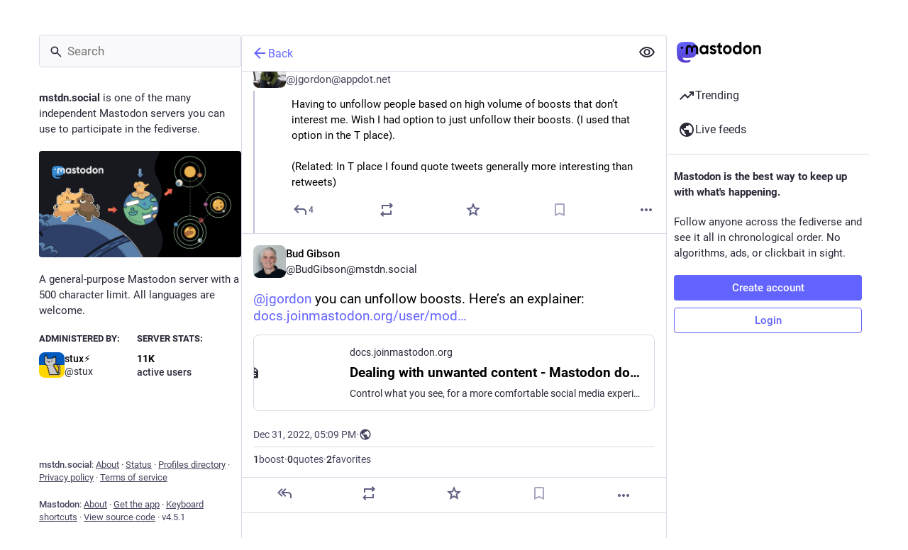

--- FILE ---
content_type: application/javascript
request_url: https://mstdn.social/packs/emoji-u5hDZF6s.js
body_size: 2547
content:
import{g as F}from"./index-BIOZrIGT.js";var D,u;function C(){return u||(u=1,D=/\uD83E\uDDD1(?:\uD83C\uDFFF\u200D\u2764\uFE0F\u200D\uD83D\uDC8B\u200D\uD83E\uDDD1(?:\uD83C[\uDFFB-\uDFFE])|\uD83C\uDFFE\u200D\u2764\uFE0F\u200D\uD83D\uDC8B\u200D\uD83E\uDDD1(?:\uD83C[\uDFFB-\uDFFD\uDFFF])|\uD83C\uDFFD\u200D\u2764\uFE0F\u200D\uD83D\uDC8B\u200D\uD83E\uDDD1(?:\uD83C[\uDFFB\uDFFC\uDFFE\uDFFF])|\uD83C\uDFFC\u200D\u2764\uFE0F\u200D\uD83D\uDC8B\u200D\uD83E\uDDD1(?:\uD83C[\uDFFB\uDFFD-\uDFFF])|\uD83C\uDFFB\u200D\u2764\uFE0F\u200D\uD83D\uDC8B\u200D\uD83E\uDDD1(?:\uD83C[\uDFFC-\uDFFF]))|\uD83D\uDC68(?:\uD83C[\uDFFB-\uDFFF])\u200D\u2764\uFE0F\u200D\uD83D\uDC8B\u200D\uD83D\uDC68(?:\uD83C[\uDFFB-\uDFFF])|\uD83D\uDC69(?:\uD83C[\uDFFB-\uDFFF])\u200D\u2764\uFE0F\u200D\uD83D\uDC8B\u200D(?:\uD83D[\uDC68\uDC69])(?:\uD83C[\uDFFB-\uDFFF])|\uD83D\uDC68(?:\u200D\u2764\uFE0F\u200D\uD83D\uDC8B\u200D\uD83D\uDC68|(?:\uD83C[\uDFFB-\uDFFF])\u200D\u2764\uFE0F\u200D\uD83D\uDC68(?:\uD83C[\uDFFB-\uDFFF]))|\uD83E\uDDD1(?:\uD83C\uDFFF\u200D\u2764\uFE0F\u200D\uD83E\uDDD1(?:\uD83C[\uDFFB-\uDFFE])|\uD83C\uDFFE\u200D\u2764\uFE0F\u200D\uD83E\uDDD1(?:\uD83C[\uDFFB-\uDFFD\uDFFF])|\uD83C\uDFFD\u200D\u2764\uFE0F\u200D\uD83E\uDDD1(?:\uD83C[\uDFFB\uDFFC\uDFFE\uDFFF])|\uD83C\uDFFC\u200D\u2764\uFE0F\u200D\uD83E\uDDD1(?:\uD83C[\uDFFB\uDFFD-\uDFFF])|\uD83C\uDFFB\u200D\u2764\uFE0F\u200D\uD83E\uDDD1(?:\uD83C[\uDFFC-\uDFFF]))|\uD83D\uDC69\u200D\u2764\uFE0F\u200D\uD83D\uDC8B\u200D(?:\uD83D[\uDC68\uDC69])|\uD83D\uDC69(?:\uD83C[\uDFFB-\uDFFF])\u200D\u2764\uFE0F\u200D(?:\uD83D[\uDC68\uDC69])(?:\uD83C[\uDFFB-\uDFFF])|(?:\uD83C\uDFC3|\uD83D\uDEB6|\uD83E\uDDCE)(?:\uD83C[\uDFFB-\uDFFF])\u200D[\u2640\u2642]\uFE0F\u200D\u27A1\uFE0F|\uD83C\uDFF4\uDB40\uDC67\uDB40\uDC62(?:\uDB40\uDC77\uDB40\uDC6C\uDB40\uDC73|\uDB40\uDC73\uDB40\uDC63\uDB40\uDC74|\uDB40\uDC65\uDB40\uDC6E\uDB40\uDC67)\uDB40\uDC7F|\uD83E\uDDD1(?:\u200D\uD83E\uDDD1\u200D\uD83E\uDDD2\u200D\uD83E\uDDD2|(?:\uD83C[\uDFFB-\uDFFF])\u200D\uD83E\uDD1D\u200D\uD83E\uDDD1(?:\uD83C[\uDFFB-\uDFFF]))|\uD83D\uDC68\uD83C\uDFFF\u200D\uD83E\uDD1D\u200D\uD83D\uDC68(?:\uD83C[\uDFFB-\uDFFE])|\uD83D\uDC68\uD83C\uDFFE\u200D\uD83E\uDD1D\u200D\uD83D\uDC68(?:\uD83C[\uDFFB-\uDFFD\uDFFF])|\uD83D\uDC68\uD83C\uDFFD\u200D\uD83E\uDD1D\u200D\uD83D\uDC68(?:\uD83C[\uDFFB\uDFFC\uDFFE\uDFFF])|\uD83D\uDC68\uD83C\uDFFC\u200D\uD83E\uDD1D\u200D\uD83D\uDC68(?:\uD83C[\uDFFB\uDFFD-\uDFFF])|\uD83D\uDC68\uD83C\uDFFB\u200D\uD83E\uDD1D\u200D\uD83D\uDC68(?:\uD83C[\uDFFC-\uDFFF])|\uD83D\uDC69(?:\u200D\uD83D\uDC69\u200D(?:\uD83D\uDC66\u200D\uD83D\uDC66|\uD83D\uDC67\u200D(?:\uD83D[\uDC66\uDC67]))|\uD83C\uDFFF\u200D\uD83E\uDD1D\u200D(?:\uD83D[\uDC68\uDC69])(?:\uD83C[\uDFFB-\uDFFE])|\uD83C\uDFFE\u200D\uD83E\uDD1D\u200D(?:\uD83D[\uDC68\uDC69])(?:\uD83C[\uDFFB-\uDFFD\uDFFF])|\uD83C\uDFFD\u200D\uD83E\uDD1D\u200D(?:\uD83D[\uDC68\uDC69])(?:\uD83C[\uDFFB\uDFFC\uDFFE\uDFFF])|\uD83C\uDFFC\u200D\uD83E\uDD1D\u200D(?:\uD83D[\uDC68\uDC69])(?:\uD83C[\uDFFB\uDFFD-\uDFFF])|\uD83C\uDFFB\u200D(?:\uD83E\uDD1D\u200D(?:\uD83D[\uDC68\uDC69])(?:\uD83C[\uDFFC-\uDFFF])|(?:\uD83E[\uDDAF\uDDBC\uDDBD])\u200D\u27A1\uFE0F)|(?:\uD83C\uDFFF\u200D(?:\uD83E[\uDDAF\uDDBC\uDDBD])|\uD83C\uDFFE\u200D(?:\uD83E[\uDDAF\uDDBC\uDDBD])|\uD83C\uDFFD\u200D(?:\uD83E[\uDDAF\uDDBC\uDDBD])|\uD83C\uDFFC\u200D(?:\uD83E[\uDDAF\uDDBC\uDDBD]))\u200D\u27A1\uFE0F)|\uD83D\uDC68\u200D(?:\uD83D[\uDC68\uDC69])\u200D(?:\uD83D\uDC66\u200D\uD83D\uDC66|\uD83D\uDC67\u200D(?:\uD83D[\uDC66\uDC67]))|(?:\uD83D\uDC68(?:\uD83C\uDFFF\u200D(?:\uD83E[\uDDAF\uDDBC\uDDBD])|\uD83C\uDFFE\u200D(?:\uD83E[\uDDAF\uDDBC\uDDBD])|\uD83C\uDFFD\u200D(?:\uD83E[\uDDAF\uDDBC\uDDBD])|\uD83C\uDFFC\u200D(?:\uD83E[\uDDAF\uDDBC\uDDBD])|\uD83C\uDFFB\u200D(?:\uD83E[\uDDAF\uDDBC\uDDBD]))|\uD83E\uDDD1(?:\uD83C[\uDFFB-\uDFFF])\u200D(?:\uD83E[\uDDAF\uDDBC\uDDBD])|(?:\uD83C\uDFC3|\uD83D\uDEB6|\uD83E\uDDCE)\u200D[\u2640\u2642]\uFE0F)\u200D\u27A1\uFE0F|\uD83D\uDC68\u200D(?:\u2764\uFE0F\u200D\uD83D\uDC68|(?:\uD83E[\uDDAF\uDDBC\uDDBD])\u200D\u27A1\uFE0F)|\uD83D\uDC69\u200D\u2764\uFE0F\u200D(?:\uD83D[\uDC68\uDC69])|(?:\uD83E\uDDD1\u200D(?:\uD83E[\uDDAF\uDDBC\uDDBD])|\uD83D\uDC69\u200D(?:\uD83E[\uDDAF\uDDBC\uDDBD]))\u200D\u27A1\uFE0F|\uD83E\uDDD1\u200D(?:\uD83E\uDD1D\u200D\uD83E\uDDD1|(?:\uD83E[\uDDD1\uDDD2])\u200D\uD83E\uDDD2)|\uD83D\uDC69\u200D\uD83D\uDC66\u200D\uD83D\uDC66|\uD83D\uDC68(?:\u200D(?:\uD83D\uDC66\u200D\uD83D\uDC66|(?:\uD83D[\uDC67-\uDC69])\u200D(?:\uD83D[\uDC66\uDC67]))|(?:\uD83C[\uDFFB-\uDFFF])\u200D[\u2695\u2696\u2708]\uFE0F)|\uD83E\uDEF1(?:\uD83C\uDFFF\u200D\uD83E\uDEF2(?:\uD83C[\uDFFB-\uDFFE])|\uD83C\uDFFE\u200D\uD83E\uDEF2(?:\uD83C[\uDFFB-\uDFFD\uDFFF])|\uD83C\uDFFD\u200D\uD83E\uDEF2(?:\uD83C[\uDFFB\uDFFC\uDFFE\uDFFF])|\uD83C\uDFFC\u200D\uD83E\uDEF2(?:\uD83C[\uDFFB\uDFFD-\uDFFF])|\uD83C\uDFFB\u200D\uD83E\uDEF2(?:\uD83C[\uDFFC-\uDFFF]))|(?:\uD83D\uDC41\uFE0F\u200D\uD83D\uDDE8|\uD83C\uDFF3\uFE0F\u200D\u26A7|(?:\uD83C[\uDFC4\uDFCA]|\uD83D[\uDC6E\uDC70\uDC71\uDC73\uDC77\uDC81\uDC82\uDC86\uDC87\uDE45-\uDE47\uDE4B\uDE4D\uDE4E\uDEA3\uDEB4\uDEB5]|\uD83E[\uDD26\uDD35\uDD37-\uDD39\uDD3D\uDD3E\uDDB8\uDDB9\uDDCD\uDDCF\uDDD4\uDDD6-\uDDDD])(?:\uD83C[\uDFFB-\uDFFF])\u200D[\u2640\u2642]|(?:\u26F9|\uD83C[\uDFCB\uDFCC]|\uD83D\uDD75)(?:\uFE0F|\uD83C[\uDFFB-\uDFFF])\u200D[\u2640\u2642]|(?:\uD83C\uDFC3|\uD83D\uDEB6|\uD83E\uDDCE)(?:\uD83C[\uDFFB-\uDFFF])\u200D[\u2640\u2642\u27A1])\uFE0F|(?:\uD83E\uDDD1(?:\uD83C[\uDFFB-\uDFFF])|\uD83D\uDC69(?:\uD83C[\uDFFB-\uDFFF]))\u200D[\u2695\u2696\u2708]\uFE0F|\uD83D\uDC69\u200D(?:\uD83D[\uDC67\uDC69])\u200D(?:\uD83D[\uDC66\uDC67])|\uD83C\uDFF3\uFE0F\u200D\uD83C\uDF08|(?:\uD83D\uDE36\u200D\uD83C\uDF2B|\uD83D\uDE42\u200D[\u2194\u2195]|\uD83D\uDC3B\u200D\u2744|\uD83C\uDFF4\u200D\u2620|\uD83E\uDDD1\u200D[\u2695\u2696\u2708]|(?:\uD83C[\uDFC4\uDFCA]|\uD83D[\uDC6E-\uDC71\uDC73\uDC77\uDC81\uDC82\uDC86\uDC87\uDE45-\uDE47\uDE4B\uDE4D\uDE4E\uDEA3\uDEB4\uDEB5]|\uD83E[\uDD26\uDD35\uDD37-\uDD39\uDD3C-\uDD3E\uDDB8\uDDB9\uDDCD\uDDCF\uDDD4\uDDD6-\uDDDF])\u200D[\u2640\u2642]|(?:\uD83D[\uDC68\uDC69])\u200D[\u2695\u2696\u2708])\uFE0F|\u26D3\uFE0F\u200D\uD83D\uDCA5|\uD83E\uDDD1(?:\uD83C[\uDFFB-\uDFFF])\u200D(?:\uD83C[\uDF3E\uDF73\uDF7C\uDF84\uDF93\uDFA4\uDFA8\uDFEB\uDFED]|\uD83D[\uDCBB\uDCBC\uDD27\uDD2C\uDE80\uDE92]|\uD83E[\uDDAF-\uDDB3\uDDBC\uDDBD])|\u2764\uFE0F\u200D(?:\uD83D\uDD25|\uD83E\uDE79)|(?:\uD83D[\uDC68\uDC69])(?:\uD83C[\uDFFB-\uDFFF])\u200D(?:\uD83C[\uDF3E\uDF73\uDF7C\uDF93\uDFA4\uDFA8\uDFEB\uDFED]|\uD83D[\uDCBB\uDCBC\uDD27\uDD2C\uDE80\uDE92]|\uD83E[\uDDAF-\uDDB3\uDDBC\uDDBD])|(?:\uD83C\uDFC3|\uD83D\uDEB6|\uD83E\uDDCE)\u200D[\u2640\u2642\u27A1]\uFE0F|\uD83D\uDE35\u200D\uD83D\uDCAB|\uD83D\uDE2E\u200D\uD83D\uDCA8|\uD83D\uDC15\u200D\uD83E\uDDBA|\uD83C\uDF4B\u200D\uD83D\uDFE9|\uD83C\uDF44\u200D\uD83D\uDFEB|\uD83D\uDC26\u200D(?:\u2B1B|\uD83D\uDD25)|\uD83D\uDC08\u200D\u2B1B|\uD83E\uDDD1\u200D(?:\uD83C[\uDF3E\uDF73\uDF7C\uDF84\uDF93\uDFA4\uDFA8\uDFEB\uDFED]|\uD83D[\uDCBB\uDCBC\uDD27\uDD2C\uDE80\uDE92]|\uD83E[\uDDAF-\uDDB3\uDDBC\uDDBD\uDDD2])|(?:\uD83D[\uDC68\uDC69])\u200D(?:\uD83C[\uDF3E\uDF73\uDF7C\uDF93\uDFA4\uDFA8\uDFEB\uDFED]|\uD83D[\uDC66\uDC67\uDCBB\uDCBC\uDD27\uDD2C\uDE80\uDE92]|\uD83E[\uDDAF-\uDDB3\uDDBC\uDDBD])|[#\*0-9]\uFE0F\u20E3|\uD83C\uDDFD\uD83C\uDDF0|\uD83C\uDDF6\uD83C\uDDE6|\uD83C\uDDF4\uD83C\uDDF2|\uD83C\uDDFF(?:\uD83C[\uDDE6\uDDF2\uDDFC])|\uD83C\uDDFE(?:\uD83C[\uDDEA\uDDF9])|\uD83C\uDDFC(?:\uD83C[\uDDEB\uDDF8])|\uD83C\uDDFB(?:\uD83C[\uDDE6\uDDE8\uDDEA\uDDEC\uDDEE\uDDF3\uDDFA])|\uD83C\uDDFA(?:\uD83C[\uDDE6\uDDEC\uDDF2\uDDF3\uDDF8\uDDFE\uDDFF])|\uD83C\uDDF9(?:\uD83C[\uDDE6\uDDE8\uDDE9\uDDEB-\uDDED\uDDEF-\uDDF4\uDDF7\uDDF9\uDDFB\uDDFC\uDDFF])|\uD83C\uDDF8(?:\uD83C[\uDDE6-\uDDEA\uDDEC-\uDDF4\uDDF7-\uDDF9\uDDFB\uDDFD-\uDDFF])|\uD83C\uDDF7(?:\uD83C[\uDDEA\uDDF4\uDDF8\uDDFA\uDDFC])|\uD83C\uDDF5(?:\uD83C[\uDDE6\uDDEA-\uDDED\uDDF0-\uDDF3\uDDF7-\uDDF9\uDDFC\uDDFE])|\uD83C\uDDF3(?:\uD83C[\uDDE6\uDDE8\uDDEA-\uDDEC\uDDEE\uDDF1\uDDF4\uDDF5\uDDF7\uDDFA\uDDFF])|\uD83C\uDDF2(?:\uD83C[\uDDE6\uDDE8-\uDDED\uDDF0-\uDDFF])|\uD83C\uDDF1(?:\uD83C[\uDDE6-\uDDE8\uDDEE\uDDF0\uDDF7-\uDDFB\uDDFE])|\uD83C\uDDF0(?:\uD83C[\uDDEA\uDDEC-\uDDEE\uDDF2\uDDF3\uDDF5\uDDF7\uDDFC\uDDFE\uDDFF])|\uD83C\uDDEF(?:\uD83C[\uDDEA\uDDF2\uDDF4\uDDF5])|\uD83C\uDDEE(?:\uD83C[\uDDE8-\uDDEA\uDDF1-\uDDF4\uDDF6-\uDDF9])|\uD83C\uDDED(?:\uD83C[\uDDF0\uDDF2\uDDF3\uDDF7\uDDF9\uDDFA])|\uD83C\uDDEC(?:\uD83C[\uDDE6\uDDE7\uDDE9-\uDDEE\uDDF1-\uDDF3\uDDF5-\uDDFA\uDDFC\uDDFE])|\uD83C\uDDEB(?:\uD83C[\uDDEE-\uDDF0\uDDF2\uDDF4\uDDF7])|\uD83C\uDDEA(?:\uD83C[\uDDE6\uDDE8\uDDEA\uDDEC\uDDED\uDDF7-\uDDFA])|\uD83C\uDDE9(?:\uD83C[\uDDEA\uDDEC\uDDEF\uDDF0\uDDF2\uDDF4\uDDFF])|\uD83C\uDDE8(?:\uD83C[\uDDE6\uDDE8\uDDE9\uDDEB-\uDDEE\uDDF0-\uDDF7\uDDFA-\uDDFF])|\uD83C\uDDE7(?:\uD83C[\uDDE6\uDDE7\uDDE9-\uDDEF\uDDF1-\uDDF4\uDDF6-\uDDF9\uDDFB\uDDFC\uDDFE\uDDFF])|\uD83C\uDDE6(?:\uD83C[\uDDE8-\uDDEC\uDDEE\uDDF1\uDDF2\uDDF4\uDDF6-\uDDFA\uDDFC\uDDFD\uDDFF])|(?:\uD83C[\uDF85\uDFC3\uDFC7]|\uD83D[\uDC43\uDC4A-\uDC4C\uDC4F\uDC50\uDC66-\uDC69\uDC6B-\uDC6E\uDC70-\uDC78\uDC7C\uDC81-\uDC83\uDC85-\uDC87\uDC8F\uDC91\uDCAA\uDD7A\uDD95\uDD96\uDE45-\uDE47\uDE4B-\uDE4F\uDEA3\uDEB4-\uDEB6\uDEC0\uDECC]|\uD83E[\uDD0C\uDD0F\uDD18-\uDD1F\uDD26\uDD30-\uDD39\uDD3D\uDD3E\uDD77\uDDB5\uDDB6\uDDB8\uDDB9\uDDBB\uDDCD-\uDDCF\uDDD1-\uDDDD\uDEC3-\uDEC5\uDEF0-\uDEF8])(?:\uD83C[\uDFFB-\uDFFF])|(?:[\u261D\u26F9\u270A-\u270D]|\uD83C[\uDFC2\uDFC4\uDFCA-\uDFCC]|\uD83D[\uDC42\uDC46-\uDC49\uDC4D\uDC4E\uDD74\uDD75\uDD90])(?:\uFE0F|\uD83C[\uDFFB-\uDFFF])|(?:[\xA9\xAE\u203C\u2049\u2122\u2139\u2194-\u2199\u21A9\u21AA\u231A\u231B\u2328\u23CF\u23E9-\u23F3\u23F8-\u23FA\u24C2\u25AA\u25AB\u25B6\u25C0\u25FB-\u25FE\u2600-\u2604\u260E\u2611\u2614\u2615\u2618\u2620\u2622\u2623\u2626\u262A\u262E\u262F\u2638-\u263A\u2640\u2642\u2648-\u2653\u265F\u2660\u2663\u2665\u2666\u2668\u267B\u267E\u267F\u2692-\u2697\u2699\u269B\u269C\u26A0\u26A1\u26A7\u26AA\u26AB\u26B0\u26B1\u26BD\u26BE\u26C4\u26C5\u26C8\u26CE\u26CF\u26D1\u26D3\u26D4\u26E9\u26EA\u26F0-\u26F5\u26F7\u26F8\u26FA\u26FD\u2702\u2705\u2708\u2709\u270F\u2712\u2714\u2716\u271D\u2721\u2728\u2733\u2734\u2744\u2747\u274C\u274E\u2753-\u2755\u2757\u2763\u2764\u2795-\u2797\u27A1\u27B0\u27BF\u2934\u2935\u2B05-\u2B07\u2B1B\u2B1C\u2B50\u2B55\u3030\u303D\u3297\u3299]|\uD83C[\uDC04\uDD70\uDD71\uDD7E\uDD7F\uDE02\uDE1A\uDE2F\uDE37\uDF0D-\uDF0F\uDF15\uDF1C\uDF21\uDF24-\uDF2C\uDF36\uDF78\uDF7D\uDF93\uDF96\uDF97\uDF99-\uDF9B\uDF9E\uDF9F\uDFA7\uDFAC-\uDFAE\uDFC6\uDFCD\uDFCE\uDFD4-\uDFE0\uDFED\uDFF3\uDFF5\uDFF7]|\uD83D[\uDC08\uDC15\uDC1F\uDC26\uDC3F\uDC41\uDC53\uDC6A\uDC7D\uDCA3\uDCB0\uDCB3\uDCBB\uDCBF\uDCCB\uDCDA\uDCDF\uDCE4-\uDCE6\uDCEA-\uDCED\uDCF7\uDCF9-\uDCFB\uDCFD\uDD08\uDD0D\uDD12\uDD13\uDD49\uDD4A\uDD50-\uDD67\uDD6F\uDD70\uDD73\uDD76-\uDD79\uDD87\uDD8A-\uDD8D\uDDA5\uDDA8\uDDB1\uDDB2\uDDBC\uDDC2-\uDDC4\uDDD1-\uDDD3\uDDDC-\uDDDE\uDDE1\uDDE3\uDDE8\uDDEF\uDDF3\uDDFA\uDE10\uDE87\uDE8D\uDE91\uDE94\uDE98\uDEAD\uDEB2\uDEB9\uDEBA\uDEBC\uDECB\uDECD-\uDECF\uDEE0-\uDEE5\uDEE9\uDEF0\uDEF3])\uFE0F|\uD83C[\uDCCF\uDD8E\uDD91-\uDD9A\uDDE6-\uDDFF\uDE01\uDE32-\uDE36\uDE38-\uDE3A\uDE50\uDE51\uDF00-\uDF0C\uDF10-\uDF14\uDF16-\uDF1B\uDF1D-\uDF20\uDF2D-\uDF35\uDF37-\uDF77\uDF79-\uDF7C\uDF7E-\uDF92\uDFA0-\uDFA6\uDFA8-\uDFAB\uDFAF-\uDFC1\uDFC3\uDFC5\uDFC7-\uDFC9\uDFCF-\uDFD3\uDFE1-\uDFEC\uDFEE-\uDFF0\uDFF4\uDFF8-\uDFFF]|\uD83D[\uDC00-\uDC07\uDC09-\uDC14\uDC16-\uDC1E\uDC20-\uDC25\uDC27-\uDC3E\uDC40\uDC43-\uDC45\uDC4A-\uDC4C\uDC4F-\uDC52\uDC54-\uDC69\uDC6B-\uDC7C\uDC7E-\uDCA2\uDCA4-\uDCAF\uDCB1\uDCB2\uDCB4-\uDCBA\uDCBC-\uDCBE\uDCC0-\uDCCA\uDCCC-\uDCD9\uDCDB-\uDCDE\uDCE0-\uDCE3\uDCE7-\uDCE9\uDCEE-\uDCF6\uDCF8\uDCFC\uDCFF-\uDD07\uDD09-\uDD0C\uDD0E-\uDD11\uDD14-\uDD3D\uDD4B-\uDD4E\uDD7A\uDD95\uDD96\uDDA4\uDDFB-\uDE0F\uDE11-\uDE4F\uDE80-\uDE86\uDE88-\uDE8C\uDE8E-\uDE90\uDE92\uDE93\uDE95-\uDE97\uDE99-\uDEAC\uDEAE-\uDEB1\uDEB3-\uDEB8\uDEBB\uDEBD-\uDEC5\uDECC\uDED0-\uDED2\uDED5-\uDED7\uDEDC-\uDEDF\uDEEB\uDEEC\uDEF4-\uDEFC\uDFE0-\uDFEB\uDFF0]|\uD83E[\uDD0C-\uDD3A\uDD3C-\uDD45\uDD47-\uDDFF\uDE70-\uDE7C\uDE80-\uDE89\uDE8F-\uDEC6\uDECE-\uDEDC\uDEDF-\uDEE9\uDEF0-\uDEF8]/),D}var E=C();const B=F(E),e=Object.freeze(Object.defineProperty({__proto__:null,default:B},Symbol.toStringTag,{value:"Module"}));export{e};
//# sourceMappingURL=emoji-u5hDZF6s.js.map


--- FILE ---
content_type: application/javascript
request_url: https://mstdn.social/packs/index-BIOZrIGT.js
body_size: 19876
content:
import{r as Et}from"./client-DZIGVCsa.js";function _t(e,t){for(var r=0;r<t.length;r++){const n=t[r];if(typeof n!="string"&&!Array.isArray(n)){for(const i in n)if(i!=="default"&&!(i in e)){const a=Object.getOwnPropertyDescriptor(n,i);a&&Object.defineProperty(e,i,a.get?a:{enumerable:!0,get:()=>n[i]})}}}return Object.freeze(Object.defineProperty(e,Symbol.toStringTag,{value:"Module"}))}var Mr=typeof globalThis<"u"?globalThis:typeof window<"u"?window:typeof global<"u"?global:typeof self<"u"?self:{};function we(e){return e&&e.__esModule&&Object.prototype.hasOwnProperty.call(e,"default")?e.default:e}function Dr(e){if(Object.prototype.hasOwnProperty.call(e,"__esModule"))return e;var t=e.default;if(typeof t=="function"){var r=function n(){var i=!1;try{i=this instanceof n}catch(a){}return i?Reflect.construct(t,arguments,this.constructor):t.apply(this,arguments)};r.prototype=t.prototype}else r={};return Object.defineProperty(r,"__esModule",{value:!0}),Object.keys(e).forEach(function(n){var i=Object.getOwnPropertyDescriptor(e,n);Object.defineProperty(r,n,i.get?i:{enumerable:!0,get:function(){return e[n]}})}),r}const k=document.getElementById("initial-state"),L=k!=null&&k.textContent?JSON.parse(k.textContent):void 0;var Ie,Ae;const W=(Ae=(Ie=document.querySelector("head meta[name=initialPath]"))==null?void 0:Ie.getAttribute("content"))!=null?Ae:"",Fr=W==="/"||W==="/getting-started"||W==="/home"||W.startsWith("/deck");function d(e){return L==null?void 0:L.meta[e]}d("activity_api_enabled");const Gr=d("auto_play_gif"),Ur=d("boost_modal"),jr=d("quick_boosting"),Vr=d("delete_modal"),Xr=d("missing_alt_text_modal"),$r=d("disable_swiping"),kr=d("disable_hover_cards"),Wr=d("disabled_account_id"),zr=d("display_media"),Zr=d("domain");var Ne;(Ne=d("emoji_style"))!=null;const qr=d("expand_spoilers"),Jr=!d("advanced_layout");d("limited_federation_mode");const Yr=d("mascot"),Qr=d("me"),Kr=d("moved_to_account_id"),en=d("owner"),tn=d("profile_directory"),rn=d("reduce_motion"),nn=d("registrations_open");d("repository");const an=d("search_enabled"),on=d("trends_enabled"),sn=d("show_trends"),un=d("single_user_mode"),hn=d("source_url"),ln=d("local_live_feed_access"),fn=d("remote_live_feed_access");d("local_topic_feed_access");const cn=d("remote_topic_feed_access"),pn=d("title"),mn=d("landing_page"),dn=d("use_blurhash"),bn=d("use_pending_items"),vn=d("version"),yn=L==null?void 0:L.critical_updates_pending,gn=d("status_page_url"),En=d("sso_redirect"),_n=d("terms_of_service_enabled"),Q=Intl.DisplayNames&&new Intl.DisplayNames(d("locale"),{type:"language",fallback:"none",languageDisplay:"standard"}),xn=L==null?void 0:L.languages.map(e=>{var t;return[e[0],(t=Q==null?void 0:Q.of(e[0].replace("zh-YUE","yue")))!=null?t:e[1],e[2]]});function Tn(){return d("access_token")}var A=Et();const xt=we(A),Sn=_t({__proto__:null,default:xt},[A]);var ne=function(e,t){return ne=Object.setPrototypeOf||{__proto__:[]}instanceof Array&&function(r,n){r.__proto__=n}||function(r,n){for(var i in n)Object.prototype.hasOwnProperty.call(n,i)&&(r[i]=n[i])},ne(e,t)};function w(e,t){if(typeof t!="function"&&t!==null)throw new TypeError("Class extends value "+String(t)+" is not a constructor or null");ne(e,t);function r(){this.constructor=e}e.prototype=t===null?Object.create(t):(r.prototype=t.prototype,new r)}var b=function(){return b=Object.assign||function(t){for(var r,n=1,i=arguments.length;n<i;n++){r=arguments[n];for(var a in r)Object.prototype.hasOwnProperty.call(r,a)&&(t[a]=r[a])}return t},b.apply(this,arguments)};function j(e,t){var r={};for(var n in e)Object.prototype.hasOwnProperty.call(e,n)&&t.indexOf(n)<0&&(r[n]=e[n]);if(e!=null&&typeof Object.getOwnPropertySymbols=="function")for(var i=0,n=Object.getOwnPropertySymbols(e);i<n.length;i++)t.indexOf(n[i])<0&&Object.prototype.propertyIsEnumerable.call(e,n[i])&&(r[n[i]]=e[n[i]]);return r}function Be(e,t,r,n){var i=arguments.length,a=i<3?t:n===null?n=Object.getOwnPropertyDescriptor(t,r):n,o;if(typeof Reflect=="object"&&typeof Reflect.decorate=="function")a=Reflect.decorate(e,t,r,n);else for(var u=e.length-1;u>=0;u--)(o=e[u])&&(a=(i<3?o(a):i>3?o(t,r,a):o(t,r))||a);return i>3&&a&&Object.defineProperty(t,r,a),a}function Oe(e,t){return function(r,n){t(r,n,e)}}function Re(e,t,r,n,i,a){function o(H){if(H!==void 0&&typeof H!="function")throw new TypeError("Function expected");return H}for(var u=n.kind,l=u==="getter"?"get":u==="setter"?"set":"value",s=!t&&e?n.static?e:e.prototype:null,h=t||(s?Object.getOwnPropertyDescriptor(s,n.name):{}),c,p=!1,m=r.length-1;m>=0;m--){var v={};for(var E in n)v[E]=E==="access"?{}:n[E];for(var E in n.access)v.access[E]=n.access[E];v.addInitializer=function(H){if(p)throw new TypeError("Cannot add initializers after decoration has completed");a.push(o(H||null))};var S=(0,r[m])(u==="accessor"?{get:h.get,set:h.set}:h[l],v);if(u==="accessor"){if(S===void 0)continue;if(S===null||typeof S!="object")throw new TypeError("Object expected");(c=o(S.get))&&(h.get=c),(c=o(S.set))&&(h.set=c),(c=o(S.init))&&i.unshift(c)}else(c=o(S))&&(u==="field"?i.unshift(c):h[l]=c)}s&&Object.defineProperty(s,n.name,h),p=!0}function Ce(e,t,r){for(var n=arguments.length>2,i=0;i<t.length;i++)r=n?t[i].call(e,r):t[i].call(e);return n?r:void 0}function Le(e){return typeof e=="symbol"?e:"".concat(e)}function Me(e,t,r){return typeof t=="symbol"&&(t=t.description?"[".concat(t.description,"]"):""),Object.defineProperty(e,"name",{configurable:!0,value:r?"".concat(r," ",t):t})}function De(e,t){if(typeof Reflect=="object"&&typeof Reflect.metadata=="function")return Reflect.metadata(e,t)}function Fe(e,t,r,n){function i(a){return a instanceof r?a:new r(function(o){o(a)})}return new(r||(r=Promise))(function(a,o){function u(h){try{s(n.next(h))}catch(c){o(c)}}function l(h){try{s(n.throw(h))}catch(c){o(c)}}function s(h){h.done?a(h.value):i(h.value).then(u,l)}s((n=n.apply(e,t||[])).next())})}function Ge(e,t){var r={label:0,sent:function(){if(a[0]&1)throw a[1];return a[1]},trys:[],ops:[]},n,i,a,o=Object.create((typeof Iterator=="function"?Iterator:Object).prototype);return o.next=u(0),o.throw=u(1),o.return=u(2),typeof Symbol=="function"&&(o[Symbol.iterator]=function(){return this}),o;function u(s){return function(h){return l([s,h])}}function l(s){if(n)throw new TypeError("Generator is already executing.");for(;o&&(o=0,s[0]&&(r=0)),r;)try{if(n=1,i&&(a=s[0]&2?i.return:s[0]?i.throw||((a=i.return)&&a.call(i),0):i.next)&&!(a=a.call(i,s[1])).done)return a;switch(i=0,a&&(s=[s[0]&2,a.value]),s[0]){case 0:case 1:a=s;break;case 4:return r.label++,{value:s[1],done:!1};case 5:r.label++,i=s[1],s=[0];continue;case 7:s=r.ops.pop(),r.trys.pop();continue;default:if(a=r.trys,!(a=a.length>0&&a[a.length-1])&&(s[0]===6||s[0]===2)){r=0;continue}if(s[0]===3&&(!a||s[1]>a[0]&&s[1]<a[3])){r.label=s[1];break}if(s[0]===6&&r.label<a[1]){r.label=a[1],a=s;break}if(a&&r.label<a[2]){r.label=a[2],r.ops.push(s);break}a[2]&&r.ops.pop(),r.trys.pop();continue}s=t.call(e,r)}catch(h){s=[6,h],i=0}finally{n=a=0}if(s[0]&5)throw s[1];return{value:s[0]?s[1]:void 0,done:!0}}}var J=Object.create?function(e,t,r,n){n===void 0&&(n=r);var i=Object.getOwnPropertyDescriptor(t,r);(!i||("get"in i?!t.__esModule:i.writable||i.configurable))&&(i={enumerable:!0,get:function(){return t[r]}}),Object.defineProperty(e,n,i)}:function(e,t,r,n){n===void 0&&(n=r),e[n]=t[r]};function Ue(e,t){for(var r in e)r!=="default"&&!Object.prototype.hasOwnProperty.call(t,r)&&J(t,e,r)}function q(e){var t=typeof Symbol=="function"&&Symbol.iterator,r=t&&e[t],n=0;if(r)return r.call(e);if(e&&typeof e.length=="number")return{next:function(){return e&&n>=e.length&&(e=void 0),{value:e&&e[n++],done:!e}}};throw new TypeError(t?"Object is not iterable.":"Symbol.iterator is not defined.")}function pe(e,t){var r=typeof Symbol=="function"&&e[Symbol.iterator];if(!r)return e;var n=r.call(e),i,a=[],o;try{for(;(t===void 0||t-- >0)&&!(i=n.next()).done;)a.push(i.value)}catch(u){o={error:u}}finally{try{i&&!i.done&&(r=n.return)&&r.call(n)}finally{if(o)throw o.error}}return a}function je(){for(var e=[],t=0;t<arguments.length;t++)e=e.concat(pe(arguments[t]));return e}function Ve(){for(var e=0,t=0,r=arguments.length;t<r;t++)e+=arguments[t].length;for(var n=Array(e),i=0,t=0;t<r;t++)for(var a=arguments[t],o=0,u=a.length;o<u;o++,i++)n[i]=a[o];return n}function O(e,t,r){if(r||arguments.length===2)for(var n=0,i=t.length,a;n<i;n++)(a||!(n in t))&&(a||(a=Array.prototype.slice.call(t,0,n)),a[n]=t[n]);return e.concat(a||Array.prototype.slice.call(t))}function F(e){return this instanceof F?(this.v=e,this):new F(e)}function Xe(e,t,r){if(!Symbol.asyncIterator)throw new TypeError("Symbol.asyncIterator is not defined.");var n=r.apply(e,t||[]),i,a=[];return i=Object.create((typeof AsyncIterator=="function"?AsyncIterator:Object).prototype),u("next"),u("throw"),u("return",o),i[Symbol.asyncIterator]=function(){return this},i;function o(m){return function(v){return Promise.resolve(v).then(m,c)}}function u(m,v){n[m]&&(i[m]=function(E){return new Promise(function(S,H){a.push([m,E,S,H])>1||l(m,E)})},v&&(i[m]=v(i[m])))}function l(m,v){try{s(n[m](v))}catch(E){p(a[0][3],E)}}function s(m){m.value instanceof F?Promise.resolve(m.value.v).then(h,c):p(a[0][2],m)}function h(m){l("next",m)}function c(m){l("throw",m)}function p(m,v){m(v),a.shift(),a.length&&l(a[0][0],a[0][1])}}function $e(e){var t,r;return t={},n("next"),n("throw",function(i){throw i}),n("return"),t[Symbol.iterator]=function(){return this},t;function n(i,a){t[i]=e[i]?function(o){return(r=!r)?{value:F(e[i](o)),done:!1}:a?a(o):o}:a}}function ke(e){if(!Symbol.asyncIterator)throw new TypeError("Symbol.asyncIterator is not defined.");var t=e[Symbol.asyncIterator],r;return t?t.call(e):(e=typeof q=="function"?q(e):e[Symbol.iterator](),r={},n("next"),n("throw"),n("return"),r[Symbol.asyncIterator]=function(){return this},r);function n(a){r[a]=e[a]&&function(o){return new Promise(function(u,l){o=e[a](o),i(u,l,o.done,o.value)})}}function i(a,o,u,l){Promise.resolve(l).then(function(s){a({value:s,done:u})},o)}}function We(e,t){return Object.defineProperty?Object.defineProperty(e,"raw",{value:t}):e.raw=t,e}var Tt=Object.create?function(e,t){Object.defineProperty(e,"default",{enumerable:!0,value:t})}:function(e,t){e.default=t},ie=function(e){return ie=Object.getOwnPropertyNames||function(t){var r=[];for(var n in t)Object.prototype.hasOwnProperty.call(t,n)&&(r[r.length]=n);return r},ie(e)};function ze(e){if(e&&e.__esModule)return e;var t={};if(e!=null)for(var r=ie(e),n=0;n<r.length;n++)r[n]!=="default"&&J(t,e,r[n]);return Tt(t,e),t}function Ze(e){return e&&e.__esModule?e:{default:e}}function qe(e,t,r,n){if(r==="a"&&!n)throw new TypeError("Private accessor was defined without a getter");if(typeof t=="function"?e!==t||!n:!t.has(e))throw new TypeError("Cannot read private member from an object whose class did not declare it");return r==="m"?n:r==="a"?n.call(e):n?n.value:t.get(e)}function Je(e,t,r,n,i){if(n==="m")throw new TypeError("Private method is not writable");if(n==="a"&&!i)throw new TypeError("Private accessor was defined without a setter");if(typeof t=="function"?e!==t||!i:!t.has(e))throw new TypeError("Cannot write private member to an object whose class did not declare it");return n==="a"?i.call(e,r):i?i.value=r:t.set(e,r),r}function Ye(e,t){if(t===null||typeof t!="object"&&typeof t!="function")throw new TypeError("Cannot use 'in' operator on non-object");return typeof e=="function"?t===e:e.has(t)}function Qe(e,t,r){if(t!=null){if(typeof t!="object"&&typeof t!="function")throw new TypeError("Object expected.");var n,i;if(r){if(!Symbol.asyncDispose)throw new TypeError("Symbol.asyncDispose is not defined.");n=t[Symbol.asyncDispose]}if(n===void 0){if(!Symbol.dispose)throw new TypeError("Symbol.dispose is not defined.");n=t[Symbol.dispose],r&&(i=n)}if(typeof n!="function")throw new TypeError("Object not disposable.");i&&(n=function(){try{i.call(this)}catch(a){return Promise.reject(a)}}),e.stack.push({value:t,dispose:n,async:r})}else r&&e.stack.push({async:!0});return t}var St=typeof SuppressedError=="function"?SuppressedError:function(e,t,r){var n=new Error(r);return n.name="SuppressedError",n.error=e,n.suppressed=t,n};function Ke(e){function t(a){e.error=e.hasError?new St(a,e.error,"An error was suppressed during disposal."):a,e.hasError=!0}var r,n=0;function i(){for(;r=e.stack.pop();)try{if(!r.async&&n===1)return n=0,e.stack.push(r),Promise.resolve().then(i);if(r.dispose){var a=r.dispose.call(r.value);if(r.async)return n|=2,Promise.resolve(a).then(i,function(o){return t(o),i()})}else n|=1}catch(o){t(o)}if(n===1)return e.hasError?Promise.reject(e.error):Promise.resolve();if(e.hasError)throw e.error}return i()}function et(e,t){return typeof e=="string"&&/^\.\.?\//.test(e)?e.replace(/\.(tsx)$|((?:\.d)?)((?:\.[^./]+?)?)\.([cm]?)ts$/i,function(r,n,i,a,o){return n?t?".jsx":".js":i&&(!a||!o)?r:i+a+"."+o.toLowerCase()+"js"}):e}const Ht={__extends:w,__assign:b,__rest:j,__decorate:Be,__param:Oe,__esDecorate:Re,__runInitializers:Ce,__propKey:Le,__setFunctionName:Me,__metadata:De,__awaiter:Fe,__generator:Ge,__createBinding:J,__exportStar:Ue,__values:q,__read:pe,__spread:je,__spreadArrays:Ve,__spreadArray:O,__await:F,__asyncGenerator:Xe,__asyncDelegator:$e,__asyncValues:ke,__makeTemplateObject:We,__importStar:ze,__importDefault:Ze,__classPrivateFieldGet:qe,__classPrivateFieldSet:Je,__classPrivateFieldIn:Ye,__addDisposableResource:Qe,__disposeResources:Ke,__rewriteRelativeImportExtension:et},Hn=Object.freeze(Object.defineProperty({__proto__:null,__addDisposableResource:Qe,get __assign(){return b},__asyncDelegator:$e,__asyncGenerator:Xe,__asyncValues:ke,__await:F,__awaiter:Fe,__classPrivateFieldGet:qe,__classPrivateFieldIn:Ye,__classPrivateFieldSet:Je,__createBinding:J,__decorate:Be,__disposeResources:Ke,__esDecorate:Re,__exportStar:Ue,__extends:w,__generator:Ge,__importDefault:Ze,__importStar:ze,__makeTemplateObject:We,__metadata:De,__param:Oe,__propKey:Le,__read:pe,__rest:j,__rewriteRelativeImportExtension:et,__runInitializers:Ce,__setFunctionName:Me,__spread:je,__spreadArray:O,__spreadArrays:Ve,__values:q,default:Ht},Symbol.toStringTag,{value:"Module"}));function R(e,t){var r=t&&t.cache?t.cache:Ot,n=t&&t.serializer?t.serializer:wt,i=t&&t.strategy?t.strategy:At;return i(e,{cache:r,serializer:n})}function Pt(e){return e==null||typeof e=="number"||typeof e=="boolean"}function It(e,t,r,n){var i=Pt(n)?n:r(n),a=t.get(i);return typeof a>"u"&&(a=e.call(this,n),t.set(i,a)),a}function tt(e,t,r){var n=Array.prototype.slice.call(arguments,3),i=r(n),a=t.get(i);return typeof a>"u"&&(a=e.apply(this,n),t.set(i,a)),a}function rt(e,t,r,n,i){return r.bind(t,e,n,i)}function At(e,t){var r=e.length===1?It:tt;return rt(e,this,r,t.cache.create(),t.serializer)}function Nt(e,t){return rt(e,this,tt,t.cache.create(),t.serializer)}var wt=function(){return JSON.stringify(arguments)},Bt=function(){function e(){this.cache=Object.create(null)}return e.prototype.get=function(t){return this.cache[t]},e.prototype.set=function(t,r){this.cache[t]=r},e}(),Ot={create:function(){return new Bt}},C={variadic:Nt},y;(function(e){e[e.EXPECT_ARGUMENT_CLOSING_BRACE=1]="EXPECT_ARGUMENT_CLOSING_BRACE",e[e.EMPTY_ARGUMENT=2]="EMPTY_ARGUMENT",e[e.MALFORMED_ARGUMENT=3]="MALFORMED_ARGUMENT",e[e.EXPECT_ARGUMENT_TYPE=4]="EXPECT_ARGUMENT_TYPE",e[e.INVALID_ARGUMENT_TYPE=5]="INVALID_ARGUMENT_TYPE",e[e.EXPECT_ARGUMENT_STYLE=6]="EXPECT_ARGUMENT_STYLE",e[e.INVALID_NUMBER_SKELETON=7]="INVALID_NUMBER_SKELETON",e[e.INVALID_DATE_TIME_SKELETON=8]="INVALID_DATE_TIME_SKELETON",e[e.EXPECT_NUMBER_SKELETON=9]="EXPECT_NUMBER_SKELETON",e[e.EXPECT_DATE_TIME_SKELETON=10]="EXPECT_DATE_TIME_SKELETON",e[e.UNCLOSED_QUOTE_IN_ARGUMENT_STYLE=11]="UNCLOSED_QUOTE_IN_ARGUMENT_STYLE",e[e.EXPECT_SELECT_ARGUMENT_OPTIONS=12]="EXPECT_SELECT_ARGUMENT_OPTIONS",e[e.EXPECT_PLURAL_ARGUMENT_OFFSET_VALUE=13]="EXPECT_PLURAL_ARGUMENT_OFFSET_VALUE",e[e.INVALID_PLURAL_ARGUMENT_OFFSET_VALUE=14]="INVALID_PLURAL_ARGUMENT_OFFSET_VALUE",e[e.EXPECT_SELECT_ARGUMENT_SELECTOR=15]="EXPECT_SELECT_ARGUMENT_SELECTOR",e[e.EXPECT_PLURAL_ARGUMENT_SELECTOR=16]="EXPECT_PLURAL_ARGUMENT_SELECTOR",e[e.EXPECT_SELECT_ARGUMENT_SELECTOR_FRAGMENT=17]="EXPECT_SELECT_ARGUMENT_SELECTOR_FRAGMENT",e[e.EXPECT_PLURAL_ARGUMENT_SELECTOR_FRAGMENT=18]="EXPECT_PLURAL_ARGUMENT_SELECTOR_FRAGMENT",e[e.INVALID_PLURAL_ARGUMENT_SELECTOR=19]="INVALID_PLURAL_ARGUMENT_SELECTOR",e[e.DUPLICATE_PLURAL_ARGUMENT_SELECTOR=20]="DUPLICATE_PLURAL_ARGUMENT_SELECTOR",e[e.DUPLICATE_SELECT_ARGUMENT_SELECTOR=21]="DUPLICATE_SELECT_ARGUMENT_SELECTOR",e[e.MISSING_OTHER_CLAUSE=22]="MISSING_OTHER_CLAUSE",e[e.INVALID_TAG=23]="INVALID_TAG",e[e.INVALID_TAG_NAME=25]="INVALID_TAG_NAME",e[e.UNMATCHED_CLOSING_TAG=26]="UNMATCHED_CLOSING_TAG",e[e.UNCLOSED_TAG=27]="UNCLOSED_TAG"})(y||(y={}));var T;(function(e){e[e.literal=0]="literal",e[e.argument=1]="argument",e[e.number=2]="number",e[e.date=3]="date",e[e.time=4]="time",e[e.select=5]="select",e[e.plural=6]="plural",e[e.pound=7]="pound",e[e.tag=8]="tag"})(T||(T={}));var G;(function(e){e[e.number=0]="number",e[e.dateTime=1]="dateTime"})(G||(G={}));function de(e){return e.type===T.literal}function Rt(e){return e.type===T.argument}function nt(e){return e.type===T.number}function it(e){return e.type===T.date}function at(e){return e.type===T.time}function ot(e){return e.type===T.select}function st(e){return e.type===T.plural}function Ct(e){return e.type===T.pound}function ut(e){return e.type===T.tag}function ht(e){return!!(e&&typeof e=="object"&&e.type===G.number)}function ae(e){return!!(e&&typeof e=="object"&&e.type===G.dateTime)}var lt=/[ \xA0\u1680\u2000-\u200A\u202F\u205F\u3000]/,Lt=/(?:[Eec]{1,6}|G{1,5}|[Qq]{1,5}|(?:[yYur]+|U{1,5})|[ML]{1,5}|d{1,2}|D{1,3}|F{1}|[abB]{1,5}|[hkHK]{1,2}|w{1,2}|W{1}|m{1,2}|s{1,2}|[zZOvVxX]{1,4})(?=([^']*'[^']*')*[^']*$)/g;function Mt(e){var t={};return e.replace(Lt,function(r){var n=r.length;switch(r[0]){case"G":t.era=n===4?"long":n===5?"narrow":"short";break;case"y":t.year=n===2?"2-digit":"numeric";break;case"Y":case"u":case"U":case"r":throw new RangeError("`Y/u/U/r` (year) patterns are not supported, use `y` instead");case"q":case"Q":throw new RangeError("`q/Q` (quarter) patterns are not supported");case"M":case"L":t.month=["numeric","2-digit","short","long","narrow"][n-1];break;case"w":case"W":throw new RangeError("`w/W` (week) patterns are not supported");case"d":t.day=["numeric","2-digit"][n-1];break;case"D":case"F":case"g":throw new RangeError("`D/F/g` (day) patterns are not supported, use `d` instead");case"E":t.weekday=n===4?"long":n===5?"narrow":"short";break;case"e":if(n<4)throw new RangeError("`e..eee` (weekday) patterns are not supported");t.weekday=["short","long","narrow","short"][n-4];break;case"c":if(n<4)throw new RangeError("`c..ccc` (weekday) patterns are not supported");t.weekday=["short","long","narrow","short"][n-4];break;case"a":t.hour12=!0;break;case"b":case"B":throw new RangeError("`b/B` (period) patterns are not supported, use `a` instead");case"h":t.hourCycle="h12",t.hour=["numeric","2-digit"][n-1];break;case"H":t.hourCycle="h23",t.hour=["numeric","2-digit"][n-1];break;case"K":t.hourCycle="h11",t.hour=["numeric","2-digit"][n-1];break;case"k":t.hourCycle="h24",t.hour=["numeric","2-digit"][n-1];break;case"j":case"J":case"C":throw new RangeError("`j/J/C` (hour) patterns are not supported, use `h/H/K/k` instead");case"m":t.minute=["numeric","2-digit"][n-1];break;case"s":t.second=["numeric","2-digit"][n-1];break;case"S":case"A":throw new RangeError("`S/A` (second) patterns are not supported, use `s` instead");case"z":t.timeZoneName=n<4?"short":"long";break;case"Z":case"O":case"v":case"V":case"X":case"x":throw new RangeError("`Z/O/v/V/X/x` (timeZone) patterns are not supported, use `z` instead")}return""}),t}var Dt=/[\t-\r \x85\u200E\u200F\u2028\u2029]/i;function Ft(e){if(e.length===0)throw new Error("Number skeleton cannot be empty");for(var t=e.split(Dt).filter(function(p){return p.length>0}),r=[],n=0,i=t;n<i.length;n++){var a=i[n],o=a.split("/");if(o.length===0)throw new Error("Invalid number skeleton");for(var u=o[0],l=o.slice(1),s=0,h=l;s<h.length;s++){var c=h[s];if(c.length===0)throw new Error("Invalid number skeleton")}r.push({stem:u,options:l})}return r}function Gt(e){return e.replace(/^(.*?)-/,"")}var be=/^\.(?:(0+)(\*)?|(#+)|(0+)(#+))$/g,ft=/^(@+)?(\+|#+)?[rs]?$/g,Ut=/(\*)(0+)|(#+)(0+)|(0+)/g,ct=/^(0+)$/;function ve(e){var t={};return e[e.length-1]==="r"?t.roundingPriority="morePrecision":e[e.length-1]==="s"&&(t.roundingPriority="lessPrecision"),e.replace(ft,function(r,n,i){return typeof i!="string"?(t.minimumSignificantDigits=n.length,t.maximumSignificantDigits=n.length):i==="+"?t.minimumSignificantDigits=n.length:n[0]==="#"?t.maximumSignificantDigits=n.length:(t.minimumSignificantDigits=n.length,t.maximumSignificantDigits=n.length+(typeof i=="string"?i.length:0)),""}),t}function pt(e){switch(e){case"sign-auto":return{signDisplay:"auto"};case"sign-accounting":case"()":return{currencySign:"accounting"};case"sign-always":case"+!":return{signDisplay:"always"};case"sign-accounting-always":case"()!":return{signDisplay:"always",currencySign:"accounting"};case"sign-except-zero":case"+?":return{signDisplay:"exceptZero"};case"sign-accounting-except-zero":case"()?":return{signDisplay:"exceptZero",currencySign:"accounting"};case"sign-never":case"+_":return{signDisplay:"never"}}}function jt(e){var t;if(e[0]==="E"&&e[1]==="E"?(t={notation:"engineering"},e=e.slice(2)):e[0]==="E"&&(t={notation:"scientific"},e=e.slice(1)),t){var r=e.slice(0,2);if(r==="+!"?(t.signDisplay="always",e=e.slice(2)):r==="+?"&&(t.signDisplay="exceptZero",e=e.slice(2)),!ct.test(e))throw new Error("Malformed concise eng/scientific notation");t.minimumIntegerDigits=e.length}return t}function ye(e){var t={},r=pt(e);return r||t}function Vt(e){for(var t={},r=0,n=e;r<n.length;r++){var i=n[r];switch(i.stem){case"percent":case"%":t.style="percent";continue;case"%x100":t.style="percent",t.scale=100;continue;case"currency":t.style="currency",t.currency=i.options[0];continue;case"group-off":case",_":t.useGrouping=!1;continue;case"precision-integer":case".":t.maximumFractionDigits=0;continue;case"measure-unit":case"unit":t.style="unit",t.unit=Gt(i.options[0]);continue;case"compact-short":case"K":t.notation="compact",t.compactDisplay="short";continue;case"compact-long":case"KK":t.notation="compact",t.compactDisplay="long";continue;case"scientific":t=b(b(b({},t),{notation:"scientific"}),i.options.reduce(function(l,s){return b(b({},l),ye(s))},{}));continue;case"engineering":t=b(b(b({},t),{notation:"engineering"}),i.options.reduce(function(l,s){return b(b({},l),ye(s))},{}));continue;case"notation-simple":t.notation="standard";continue;case"unit-width-narrow":t.currencyDisplay="narrowSymbol",t.unitDisplay="narrow";continue;case"unit-width-short":t.currencyDisplay="code",t.unitDisplay="short";continue;case"unit-width-full-name":t.currencyDisplay="name",t.unitDisplay="long";continue;case"unit-width-iso-code":t.currencyDisplay="symbol";continue;case"scale":t.scale=parseFloat(i.options[0]);continue;case"rounding-mode-floor":t.roundingMode="floor";continue;case"rounding-mode-ceiling":t.roundingMode="ceil";continue;case"rounding-mode-down":t.roundingMode="trunc";continue;case"rounding-mode-up":t.roundingMode="expand";continue;case"rounding-mode-half-even":t.roundingMode="halfEven";continue;case"rounding-mode-half-down":t.roundingMode="halfTrunc";continue;case"rounding-mode-half-up":t.roundingMode="halfExpand";continue;case"integer-width":if(i.options.length>1)throw new RangeError("integer-width stems only accept a single optional option");i.options[0].replace(Ut,function(l,s,h,c,p,m){if(s)t.minimumIntegerDigits=h.length;else{if(c&&p)throw new Error("We currently do not support maximum integer digits");if(m)throw new Error("We currently do not support exact integer digits")}return""});continue}if(ct.test(i.stem)){t.minimumIntegerDigits=i.stem.length;continue}if(be.test(i.stem)){if(i.options.length>1)throw new RangeError("Fraction-precision stems only accept a single optional option");i.stem.replace(be,function(l,s,h,c,p,m){return h==="*"?t.minimumFractionDigits=s.length:c&&c[0]==="#"?t.maximumFractionDigits=c.length:p&&m?(t.minimumFractionDigits=p.length,t.maximumFractionDigits=p.length+m.length):(t.minimumFractionDigits=s.length,t.maximumFractionDigits=s.length),""});var a=i.options[0];a==="w"?t=b(b({},t),{trailingZeroDisplay:"stripIfInteger"}):a&&(t=b(b({},t),ve(a)));continue}if(ft.test(i.stem)){t=b(b({},t),ve(i.stem));continue}var o=pt(i.stem);o&&(t=b(b({},t),o));var u=jt(i.stem);u&&(t=b(b({},t),u))}return t}var z={"001":["H","h"],419:["h","H","hB","hb"],AC:["H","h","hb","hB"],AD:["H","hB"],AE:["h","hB","hb","H"],AF:["H","hb","hB","h"],AG:["h","hb","H","hB"],AI:["H","h","hb","hB"],AL:["h","H","hB"],AM:["H","hB"],AO:["H","hB"],AR:["h","H","hB","hb"],AS:["h","H"],AT:["H","hB"],AU:["h","hb","H","hB"],AW:["H","hB"],AX:["H"],AZ:["H","hB","h"],BA:["H","hB","h"],BB:["h","hb","H","hB"],BD:["h","hB","H"],BE:["H","hB"],BF:["H","hB"],BG:["H","hB","h"],BH:["h","hB","hb","H"],BI:["H","h"],BJ:["H","hB"],BL:["H","hB"],BM:["h","hb","H","hB"],BN:["hb","hB","h","H"],BO:["h","H","hB","hb"],BQ:["H"],BR:["H","hB"],BS:["h","hb","H","hB"],BT:["h","H"],BW:["H","h","hb","hB"],BY:["H","h"],BZ:["H","h","hb","hB"],CA:["h","hb","H","hB"],CC:["H","h","hb","hB"],CD:["hB","H"],CF:["H","h","hB"],CG:["H","hB"],CH:["H","hB","h"],CI:["H","hB"],CK:["H","h","hb","hB"],CL:["h","H","hB","hb"],CM:["H","h","hB"],CN:["H","hB","hb","h"],CO:["h","H","hB","hb"],CP:["H"],CR:["h","H","hB","hb"],CU:["h","H","hB","hb"],CV:["H","hB"],CW:["H","hB"],CX:["H","h","hb","hB"],CY:["h","H","hb","hB"],CZ:["H"],DE:["H","hB"],DG:["H","h","hb","hB"],DJ:["h","H"],DK:["H"],DM:["h","hb","H","hB"],DO:["h","H","hB","hb"],DZ:["h","hB","hb","H"],EA:["H","h","hB","hb"],EC:["h","H","hB","hb"],EE:["H","hB"],EG:["h","hB","hb","H"],EH:["h","hB","hb","H"],ER:["h","H"],ES:["H","hB","h","hb"],ET:["hB","hb","h","H"],FI:["H"],FJ:["h","hb","H","hB"],FK:["H","h","hb","hB"],FM:["h","hb","H","hB"],FO:["H","h"],FR:["H","hB"],GA:["H","hB"],GB:["H","h","hb","hB"],GD:["h","hb","H","hB"],GE:["H","hB","h"],GF:["H","hB"],GG:["H","h","hb","hB"],GH:["h","H"],GI:["H","h","hb","hB"],GL:["H","h"],GM:["h","hb","H","hB"],GN:["H","hB"],GP:["H","hB"],GQ:["H","hB","h","hb"],GR:["h","H","hb","hB"],GT:["h","H","hB","hb"],GU:["h","hb","H","hB"],GW:["H","hB"],GY:["h","hb","H","hB"],HK:["h","hB","hb","H"],HN:["h","H","hB","hb"],HR:["H","hB"],HU:["H","h"],IC:["H","h","hB","hb"],ID:["H"],IE:["H","h","hb","hB"],IL:["H","hB"],IM:["H","h","hb","hB"],IN:["h","H"],IO:["H","h","hb","hB"],IQ:["h","hB","hb","H"],IR:["hB","H"],IS:["H"],IT:["H","hB"],JE:["H","h","hb","hB"],JM:["h","hb","H","hB"],JO:["h","hB","hb","H"],JP:["H","K","h"],KE:["hB","hb","H","h"],KG:["H","h","hB","hb"],KH:["hB","h","H","hb"],KI:["h","hb","H","hB"],KM:["H","h","hB","hb"],KN:["h","hb","H","hB"],KP:["h","H","hB","hb"],KR:["h","H","hB","hb"],KW:["h","hB","hb","H"],KY:["h","hb","H","hB"],KZ:["H","hB"],LA:["H","hb","hB","h"],LB:["h","hB","hb","H"],LC:["h","hb","H","hB"],LI:["H","hB","h"],LK:["H","h","hB","hb"],LR:["h","hb","H","hB"],LS:["h","H"],LT:["H","h","hb","hB"],LU:["H","h","hB"],LV:["H","hB","hb","h"],LY:["h","hB","hb","H"],MA:["H","h","hB","hb"],MC:["H","hB"],MD:["H","hB"],ME:["H","hB","h"],MF:["H","hB"],MG:["H","h"],MH:["h","hb","H","hB"],MK:["H","h","hb","hB"],ML:["H"],MM:["hB","hb","H","h"],MN:["H","h","hb","hB"],MO:["h","hB","hb","H"],MP:["h","hb","H","hB"],MQ:["H","hB"],MR:["h","hB","hb","H"],MS:["H","h","hb","hB"],MT:["H","h"],MU:["H","h"],MV:["H","h"],MW:["h","hb","H","hB"],MX:["h","H","hB","hb"],MY:["hb","hB","h","H"],MZ:["H","hB"],NA:["h","H","hB","hb"],NC:["H","hB"],NE:["H"],NF:["H","h","hb","hB"],NG:["H","h","hb","hB"],NI:["h","H","hB","hb"],NL:["H","hB"],NO:["H","h"],NP:["H","h","hB"],NR:["H","h","hb","hB"],NU:["H","h","hb","hB"],NZ:["h","hb","H","hB"],OM:["h","hB","hb","H"],PA:["h","H","hB","hb"],PE:["h","H","hB","hb"],PF:["H","h","hB"],PG:["h","H"],PH:["h","hB","hb","H"],PK:["h","hB","H"],PL:["H","h"],PM:["H","hB"],PN:["H","h","hb","hB"],PR:["h","H","hB","hb"],PS:["h","hB","hb","H"],PT:["H","hB"],PW:["h","H"],PY:["h","H","hB","hb"],QA:["h","hB","hb","H"],RE:["H","hB"],RO:["H","hB"],RS:["H","hB","h"],RU:["H"],RW:["H","h"],SA:["h","hB","hb","H"],SB:["h","hb","H","hB"],SC:["H","h","hB"],SD:["h","hB","hb","H"],SE:["H"],SG:["h","hb","H","hB"],SH:["H","h","hb","hB"],SI:["H","hB"],SJ:["H"],SK:["H"],SL:["h","hb","H","hB"],SM:["H","h","hB"],SN:["H","h","hB"],SO:["h","H"],SR:["H","hB"],SS:["h","hb","H","hB"],ST:["H","hB"],SV:["h","H","hB","hb"],SX:["H","h","hb","hB"],SY:["h","hB","hb","H"],SZ:["h","hb","H","hB"],TA:["H","h","hb","hB"],TC:["h","hb","H","hB"],TD:["h","H","hB"],TF:["H","h","hB"],TG:["H","hB"],TH:["H","h"],TJ:["H","h"],TL:["H","hB","hb","h"],TM:["H","h"],TN:["h","hB","hb","H"],TO:["h","H"],TR:["H","hB"],TT:["h","hb","H","hB"],TW:["hB","hb","h","H"],TZ:["hB","hb","H","h"],UA:["H","hB","h"],UG:["hB","hb","H","h"],UM:["h","hb","H","hB"],US:["h","hb","H","hB"],UY:["h","H","hB","hb"],UZ:["H","hB","h"],VA:["H","h","hB"],VC:["h","hb","H","hB"],VE:["h","H","hB","hb"],VG:["h","hb","H","hB"],VI:["h","hb","H","hB"],VN:["H","h"],VU:["h","H"],WF:["H","hB"],WS:["h","H"],XK:["H","hB","h"],YE:["h","hB","hb","H"],YT:["H","hB"],ZA:["H","h","hb","hB"],ZM:["h","hb","H","hB"],ZW:["H","h"],"af-ZA":["H","h","hB","hb"],"ar-001":["h","hB","hb","H"],"ca-ES":["H","h","hB"],"en-001":["h","hb","H","hB"],"en-HK":["h","hb","H","hB"],"en-IL":["H","h","hb","hB"],"en-MY":["h","hb","H","hB"],"es-BR":["H","h","hB","hb"],"es-ES":["H","h","hB","hb"],"es-GQ":["H","h","hB","hb"],"fr-CA":["H","h","hB"],"gl-ES":["H","h","hB"],"gu-IN":["hB","hb","h","H"],"hi-IN":["hB","h","H"],"it-CH":["H","h","hB"],"it-IT":["H","h","hB"],"kn-IN":["hB","h","H"],"ml-IN":["hB","h","H"],"mr-IN":["hB","hb","h","H"],"pa-IN":["hB","hb","h","H"],"ta-IN":["hB","h","hb","H"],"te-IN":["hB","h","H"],"zu-ZA":["H","hB","hb","h"]};function Xt(e,t){for(var r="",n=0;n<e.length;n++){var i=e.charAt(n);if(i==="j"){for(var a=0;n+1<e.length&&e.charAt(n+1)===i;)a++,n++;var o=1+(a&1),u=a<2?1:3+(a>>1),l="a",s=$t(t);for((s=="H"||s=="k")&&(u=0);u-- >0;)r+=l;for(;o-- >0;)r=s+r}else i==="J"?r+="H":r+=i}return r}function $t(e){var t=e.hourCycle;if(t===void 0&&e.hourCycles&&e.hourCycles.length&&(t=e.hourCycles[0]),t)switch(t){case"h24":return"k";case"h23":return"H";case"h12":return"h";case"h11":return"K";default:throw new Error("Invalid hourCycle")}var r=e.language,n;r!=="root"&&(n=e.maximize().region);var i=z[n||""]||z[r||""]||z["".concat(r,"-001")]||z["001"];return i[0]}var K,kt=new RegExp("^".concat(lt.source,"*")),Wt=new RegExp("".concat(lt.source,"*$"));function g(e,t){return{start:e,end:t}}var zt=!!String.prototype.startsWith&&"_a".startsWith("a",1),Zt=!!String.fromCodePoint,qt=!!Object.fromEntries,Jt=!!String.prototype.codePointAt,Yt=!!String.prototype.trimStart,Qt=!!String.prototype.trimEnd,Kt=!!Number.isSafeInteger,er=Kt?Number.isSafeInteger:function(e){return typeof e=="number"&&isFinite(e)&&Math.floor(e)===e&&Math.abs(e)<=9007199254740991},oe=!0;try{var tr=dt("([^\\p{White_Space}\\p{Pattern_Syntax}]*)","yu");oe=((K=tr.exec("a"))===null||K===void 0?void 0:K[0])==="a"}catch(e){oe=!1}var ge=zt?function(t,r,n){return t.startsWith(r,n)}:function(t,r,n){return t.slice(n,n+r.length)===r},se=Zt?String.fromCodePoint:function(){for(var t=[],r=0;r<arguments.length;r++)t[r]=arguments[r];for(var n="",i=t.length,a=0,o;i>a;){if(o=t[a++],o>1114111)throw RangeError(o+" is not a valid code point");n+=o<65536?String.fromCharCode(o):String.fromCharCode(((o-=65536)>>10)+55296,o%1024+56320)}return n},Ee=qt?Object.fromEntries:function(t){for(var r={},n=0,i=t;n<i.length;n++){var a=i[n],o=a[0],u=a[1];r[o]=u}return r},mt=Jt?function(t,r){return t.codePointAt(r)}:function(t,r){var n=t.length;if(!(r<0||r>=n)){var i=t.charCodeAt(r),a;return i<55296||i>56319||r+1===n||(a=t.charCodeAt(r+1))<56320||a>57343?i:(i-55296<<10)+(a-56320)+65536}},rr=Yt?function(t){return t.trimStart()}:function(t){return t.replace(kt,"")},nr=Qt?function(t){return t.trimEnd()}:function(t){return t.replace(Wt,"")};function dt(e,t){return new RegExp(e,t)}var ue;if(oe){var _e=dt("([^\\p{White_Space}\\p{Pattern_Syntax}]*)","yu");ue=function(t,r){var n;_e.lastIndex=r;var i=_e.exec(t);return(n=i[1])!==null&&n!==void 0?n:""}}else ue=function(t,r){for(var n=[];;){var i=mt(t,r);if(i===void 0||bt(i)||sr(i))break;n.push(i),r+=i>=65536?2:1}return se.apply(void 0,n)};var ir=function(){function e(t,r){r===void 0&&(r={}),this.message=t,this.position={offset:0,line:1,column:1},this.ignoreTag=!!r.ignoreTag,this.locale=r.locale,this.requiresOtherClause=!!r.requiresOtherClause,this.shouldParseSkeletons=!!r.shouldParseSkeletons}return e.prototype.parse=function(){if(this.offset()!==0)throw Error("parser can only be used once");return this.parseMessage(0,"",!1)},e.prototype.parseMessage=function(t,r,n){for(var i=[];!this.isEOF();){var a=this.char();if(a===123){var o=this.parseArgument(t,n);if(o.err)return o;i.push(o.val)}else{if(a===125&&t>0)break;if(a===35&&(r==="plural"||r==="selectordinal")){var u=this.clonePosition();this.bump(),i.push({type:T.pound,location:g(u,this.clonePosition())})}else if(a===60&&!this.ignoreTag&&this.peek()===47){if(n)break;return this.error(y.UNMATCHED_CLOSING_TAG,g(this.clonePosition(),this.clonePosition()))}else if(a===60&&!this.ignoreTag&&he(this.peek()||0)){var o=this.parseTag(t,r);if(o.err)return o;i.push(o.val)}else{var o=this.parseLiteral(t,r);if(o.err)return o;i.push(o.val)}}}return{val:i,err:null}},e.prototype.parseTag=function(t,r){var n=this.clonePosition();this.bump();var i=this.parseTagName();if(this.bumpSpace(),this.bumpIf("/>"))return{val:{type:T.literal,value:"<".concat(i,"/>"),location:g(n,this.clonePosition())},err:null};if(this.bumpIf(">")){var a=this.parseMessage(t+1,r,!0);if(a.err)return a;var o=a.val,u=this.clonePosition();if(this.bumpIf("</")){if(this.isEOF()||!he(this.char()))return this.error(y.INVALID_TAG,g(u,this.clonePosition()));var l=this.clonePosition(),s=this.parseTagName();return i!==s?this.error(y.UNMATCHED_CLOSING_TAG,g(l,this.clonePosition())):(this.bumpSpace(),this.bumpIf(">")?{val:{type:T.tag,value:i,children:o,location:g(n,this.clonePosition())},err:null}:this.error(y.INVALID_TAG,g(u,this.clonePosition())))}else return this.error(y.UNCLOSED_TAG,g(n,this.clonePosition()))}else return this.error(y.INVALID_TAG,g(n,this.clonePosition()))},e.prototype.parseTagName=function(){var t=this.offset();for(this.bump();!this.isEOF()&&or(this.char());)this.bump();return this.message.slice(t,this.offset())},e.prototype.parseLiteral=function(t,r){for(var n=this.clonePosition(),i="";;){var a=this.tryParseQuote(r);if(a){i+=a;continue}var o=this.tryParseUnquoted(t,r);if(o){i+=o;continue}var u=this.tryParseLeftAngleBracket();if(u){i+=u;continue}break}var l=g(n,this.clonePosition());return{val:{type:T.literal,value:i,location:l},err:null}},e.prototype.tryParseLeftAngleBracket=function(){return!this.isEOF()&&this.char()===60&&(this.ignoreTag||!ar(this.peek()||0))?(this.bump(),"<"):null},e.prototype.tryParseQuote=function(t){if(this.isEOF()||this.char()!==39)return null;switch(this.peek()){case 39:return this.bump(),this.bump(),"'";case 123:case 60:case 62:case 125:break;case 35:if(t==="plural"||t==="selectordinal")break;return null;default:return null}this.bump();var r=[this.char()];for(this.bump();!this.isEOF();){var n=this.char();if(n===39)if(this.peek()===39)r.push(39),this.bump();else{this.bump();break}else r.push(n);this.bump()}return se.apply(void 0,r)},e.prototype.tryParseUnquoted=function(t,r){if(this.isEOF())return null;var n=this.char();return n===60||n===123||n===35&&(r==="plural"||r==="selectordinal")||n===125&&t>0?null:(this.bump(),se(n))},e.prototype.parseArgument=function(t,r){var n=this.clonePosition();if(this.bump(),this.bumpSpace(),this.isEOF())return this.error(y.EXPECT_ARGUMENT_CLOSING_BRACE,g(n,this.clonePosition()));if(this.char()===125)return this.bump(),this.error(y.EMPTY_ARGUMENT,g(n,this.clonePosition()));var i=this.parseIdentifierIfPossible().value;if(!i)return this.error(y.MALFORMED_ARGUMENT,g(n,this.clonePosition()));if(this.bumpSpace(),this.isEOF())return this.error(y.EXPECT_ARGUMENT_CLOSING_BRACE,g(n,this.clonePosition()));switch(this.char()){case 125:return this.bump(),{val:{type:T.argument,value:i,location:g(n,this.clonePosition())},err:null};case 44:return this.bump(),this.bumpSpace(),this.isEOF()?this.error(y.EXPECT_ARGUMENT_CLOSING_BRACE,g(n,this.clonePosition())):this.parseArgumentOptions(t,r,i,n);default:return this.error(y.MALFORMED_ARGUMENT,g(n,this.clonePosition()))}},e.prototype.parseIdentifierIfPossible=function(){var t=this.clonePosition(),r=this.offset(),n=ue(this.message,r),i=r+n.length;this.bumpTo(i);var a=this.clonePosition(),o=g(t,a);return{value:n,location:o}},e.prototype.parseArgumentOptions=function(t,r,n,i){var a,o=this.clonePosition(),u=this.parseIdentifierIfPossible().value,l=this.clonePosition();switch(u){case"":return this.error(y.EXPECT_ARGUMENT_TYPE,g(o,l));case"number":case"date":case"time":{this.bumpSpace();var s=null;if(this.bumpIf(",")){this.bumpSpace();var h=this.clonePosition(),c=this.parseSimpleArgStyleIfPossible();if(c.err)return c;var p=nr(c.val);if(p.length===0)return this.error(y.EXPECT_ARGUMENT_STYLE,g(this.clonePosition(),this.clonePosition()));var m=g(h,this.clonePosition());s={style:p,styleLocation:m}}var v=this.tryParseArgumentClose(i);if(v.err)return v;var E=g(i,this.clonePosition());if(s&&ge(s==null?void 0:s.style,"::",0)){var S=rr(s.style.slice(2));if(u==="number"){var c=this.parseNumberSkeletonFromString(S,s.styleLocation);return c.err?c:{val:{type:T.number,value:n,location:E,style:c.val},err:null}}else{if(S.length===0)return this.error(y.EXPECT_DATE_TIME_SKELETON,E);var H=S;this.locale&&(H=Xt(S,this.locale));var p={type:G.dateTime,pattern:H,location:s.styleLocation,parsedOptions:this.shouldParseSkeletons?Mt(H):{}},N=u==="date"?T.date:T.time;return{val:{type:N,value:n,location:E,style:p},err:null}}}return{val:{type:u==="number"?T.number:u==="date"?T.date:T.time,value:n,location:E,style:(a=s==null?void 0:s.style)!==null&&a!==void 0?a:null},err:null}}case"plural":case"selectordinal":case"select":{var x=this.clonePosition();if(this.bumpSpace(),!this.bumpIf(","))return this.error(y.EXPECT_SELECT_ARGUMENT_OPTIONS,g(x,b({},x)));this.bumpSpace();var B=this.parseIdentifierIfPossible(),f=0;if(u!=="select"&&B.value==="offset"){if(!this.bumpIf(":"))return this.error(y.EXPECT_PLURAL_ARGUMENT_OFFSET_VALUE,g(this.clonePosition(),this.clonePosition()));this.bumpSpace();var c=this.tryParseDecimalInteger(y.EXPECT_PLURAL_ARGUMENT_OFFSET_VALUE,y.INVALID_PLURAL_ARGUMENT_OFFSET_VALUE);if(c.err)return c;this.bumpSpace(),B=this.parseIdentifierIfPossible(),f=c.val}var P=this.tryParsePluralOrSelectOptions(t,u,r,B);if(P.err)return P;var v=this.tryParseArgumentClose(i);if(v.err)return v;var $=g(i,this.clonePosition());return u==="select"?{val:{type:T.select,value:n,options:Ee(P.val),location:$},err:null}:{val:{type:T.plural,value:n,options:Ee(P.val),offset:f,pluralType:u==="plural"?"cardinal":"ordinal",location:$},err:null}}default:return this.error(y.INVALID_ARGUMENT_TYPE,g(o,l))}},e.prototype.tryParseArgumentClose=function(t){return this.isEOF()||this.char()!==125?this.error(y.EXPECT_ARGUMENT_CLOSING_BRACE,g(t,this.clonePosition())):(this.bump(),{val:!0,err:null})},e.prototype.parseSimpleArgStyleIfPossible=function(){for(var t=0,r=this.clonePosition();!this.isEOF();){var n=this.char();switch(n){case 39:{this.bump();var i=this.clonePosition();if(!this.bumpUntil("'"))return this.error(y.UNCLOSED_QUOTE_IN_ARGUMENT_STYLE,g(i,this.clonePosition()));this.bump();break}case 123:{t+=1,this.bump();break}case 125:{if(t>0)t-=1;else return{val:this.message.slice(r.offset,this.offset()),err:null};break}default:this.bump();break}}return{val:this.message.slice(r.offset,this.offset()),err:null}},e.prototype.parseNumberSkeletonFromString=function(t,r){var n=[];try{n=Ft(t)}catch(i){return this.error(y.INVALID_NUMBER_SKELETON,r)}return{val:{type:G.number,tokens:n,location:r,parsedOptions:this.shouldParseSkeletons?Vt(n):{}},err:null}},e.prototype.tryParsePluralOrSelectOptions=function(t,r,n,i){for(var a,o=!1,u=[],l=new Set,s=i.value,h=i.location;;){if(s.length===0){var c=this.clonePosition();if(r!=="select"&&this.bumpIf("=")){var p=this.tryParseDecimalInteger(y.EXPECT_PLURAL_ARGUMENT_SELECTOR,y.INVALID_PLURAL_ARGUMENT_SELECTOR);if(p.err)return p;h=g(c,this.clonePosition()),s=this.message.slice(c.offset,this.offset())}else break}if(l.has(s))return this.error(r==="select"?y.DUPLICATE_SELECT_ARGUMENT_SELECTOR:y.DUPLICATE_PLURAL_ARGUMENT_SELECTOR,h);s==="other"&&(o=!0),this.bumpSpace();var m=this.clonePosition();if(!this.bumpIf("{"))return this.error(r==="select"?y.EXPECT_SELECT_ARGUMENT_SELECTOR_FRAGMENT:y.EXPECT_PLURAL_ARGUMENT_SELECTOR_FRAGMENT,g(this.clonePosition(),this.clonePosition()));var v=this.parseMessage(t+1,r,n);if(v.err)return v;var E=this.tryParseArgumentClose(m);if(E.err)return E;u.push([s,{value:v.val,location:g(m,this.clonePosition())}]),l.add(s),this.bumpSpace(),a=this.parseIdentifierIfPossible(),s=a.value,h=a.location}return u.length===0?this.error(r==="select"?y.EXPECT_SELECT_ARGUMENT_SELECTOR:y.EXPECT_PLURAL_ARGUMENT_SELECTOR,g(this.clonePosition(),this.clonePosition())):this.requiresOtherClause&&!o?this.error(y.MISSING_OTHER_CLAUSE,g(this.clonePosition(),this.clonePosition())):{val:u,err:null}},e.prototype.tryParseDecimalInteger=function(t,r){var n=1,i=this.clonePosition();this.bumpIf("+")||this.bumpIf("-")&&(n=-1);for(var a=!1,o=0;!this.isEOF();){var u=this.char();if(u>=48&&u<=57)a=!0,o=o*10+(u-48),this.bump();else break}var l=g(i,this.clonePosition());return a?(o*=n,er(o)?{val:o,err:null}:this.error(r,l)):this.error(t,l)},e.prototype.offset=function(){return this.position.offset},e.prototype.isEOF=function(){return this.offset()===this.message.length},e.prototype.clonePosition=function(){return{offset:this.position.offset,line:this.position.line,column:this.position.column}},e.prototype.char=function(){var t=this.position.offset;if(t>=this.message.length)throw Error("out of bound");var r=mt(this.message,t);if(r===void 0)throw Error("Offset ".concat(t," is at invalid UTF-16 code unit boundary"));return r},e.prototype.error=function(t,r){return{val:null,err:{kind:t,message:this.message,location:r}}},e.prototype.bump=function(){if(!this.isEOF()){var t=this.char();t===10?(this.position.line+=1,this.position.column=1,this.position.offset+=1):(this.position.column+=1,this.position.offset+=t<65536?1:2)}},e.prototype.bumpIf=function(t){if(ge(this.message,t,this.offset())){for(var r=0;r<t.length;r++)this.bump();return!0}return!1},e.prototype.bumpUntil=function(t){var r=this.offset(),n=this.message.indexOf(t,r);return n>=0?(this.bumpTo(n),!0):(this.bumpTo(this.message.length),!1)},e.prototype.bumpTo=function(t){if(this.offset()>t)throw Error("targetOffset ".concat(t," must be greater than or equal to the current offset ").concat(this.offset()));for(t=Math.min(t,this.message.length);;){var r=this.offset();if(r===t)break;if(r>t)throw Error("targetOffset ".concat(t," is at invalid UTF-16 code unit boundary"));if(this.bump(),this.isEOF())break}},e.prototype.bumpSpace=function(){for(;!this.isEOF()&&bt(this.char());)this.bump()},e.prototype.peek=function(){if(this.isEOF())return null;var t=this.char(),r=this.offset(),n=this.message.charCodeAt(r+(t>=65536?2:1));return n!=null?n:null},e}();function he(e){return e>=97&&e<=122||e>=65&&e<=90}function ar(e){return he(e)||e===47}function or(e){return e===45||e===46||e>=48&&e<=57||e===95||e>=97&&e<=122||e>=65&&e<=90||e==183||e>=192&&e<=214||e>=216&&e<=246||e>=248&&e<=893||e>=895&&e<=8191||e>=8204&&e<=8205||e>=8255&&e<=8256||e>=8304&&e<=8591||e>=11264&&e<=12271||e>=12289&&e<=55295||e>=63744&&e<=64975||e>=65008&&e<=65533||e>=65536&&e<=983039}function bt(e){return e>=9&&e<=13||e===32||e===133||e>=8206&&e<=8207||e===8232||e===8233}function sr(e){return e>=33&&e<=35||e===36||e>=37&&e<=39||e===40||e===41||e===42||e===43||e===44||e===45||e>=46&&e<=47||e>=58&&e<=59||e>=60&&e<=62||e>=63&&e<=64||e===91||e===92||e===93||e===94||e===96||e===123||e===124||e===125||e===126||e===161||e>=162&&e<=165||e===166||e===167||e===169||e===171||e===172||e===174||e===176||e===177||e===182||e===187||e===191||e===215||e===247||e>=8208&&e<=8213||e>=8214&&e<=8215||e===8216||e===8217||e===8218||e>=8219&&e<=8220||e===8221||e===8222||e===8223||e>=8224&&e<=8231||e>=8240&&e<=8248||e===8249||e===8250||e>=8251&&e<=8254||e>=8257&&e<=8259||e===8260||e===8261||e===8262||e>=8263&&e<=8273||e===8274||e===8275||e>=8277&&e<=8286||e>=8592&&e<=8596||e>=8597&&e<=8601||e>=8602&&e<=8603||e>=8604&&e<=8607||e===8608||e>=8609&&e<=8610||e===8611||e>=8612&&e<=8613||e===8614||e>=8615&&e<=8621||e===8622||e>=8623&&e<=8653||e>=8654&&e<=8655||e>=8656&&e<=8657||e===8658||e===8659||e===8660||e>=8661&&e<=8691||e>=8692&&e<=8959||e>=8960&&e<=8967||e===8968||e===8969||e===8970||e===8971||e>=8972&&e<=8991||e>=8992&&e<=8993||e>=8994&&e<=9e3||e===9001||e===9002||e>=9003&&e<=9083||e===9084||e>=9085&&e<=9114||e>=9115&&e<=9139||e>=9140&&e<=9179||e>=9180&&e<=9185||e>=9186&&e<=9254||e>=9255&&e<=9279||e>=9280&&e<=9290||e>=9291&&e<=9311||e>=9472&&e<=9654||e===9655||e>=9656&&e<=9664||e===9665||e>=9666&&e<=9719||e>=9720&&e<=9727||e>=9728&&e<=9838||e===9839||e>=9840&&e<=10087||e===10088||e===10089||e===10090||e===10091||e===10092||e===10093||e===10094||e===10095||e===10096||e===10097||e===10098||e===10099||e===10100||e===10101||e>=10132&&e<=10175||e>=10176&&e<=10180||e===10181||e===10182||e>=10183&&e<=10213||e===10214||e===10215||e===10216||e===10217||e===10218||e===10219||e===10220||e===10221||e===10222||e===10223||e>=10224&&e<=10239||e>=10240&&e<=10495||e>=10496&&e<=10626||e===10627||e===10628||e===10629||e===10630||e===10631||e===10632||e===10633||e===10634||e===10635||e===10636||e===10637||e===10638||e===10639||e===10640||e===10641||e===10642||e===10643||e===10644||e===10645||e===10646||e===10647||e===10648||e>=10649&&e<=10711||e===10712||e===10713||e===10714||e===10715||e>=10716&&e<=10747||e===10748||e===10749||e>=10750&&e<=11007||e>=11008&&e<=11055||e>=11056&&e<=11076||e>=11077&&e<=11078||e>=11079&&e<=11084||e>=11085&&e<=11123||e>=11124&&e<=11125||e>=11126&&e<=11157||e===11158||e>=11159&&e<=11263||e>=11776&&e<=11777||e===11778||e===11779||e===11780||e===11781||e>=11782&&e<=11784||e===11785||e===11786||e===11787||e===11788||e===11789||e>=11790&&e<=11798||e===11799||e>=11800&&e<=11801||e===11802||e===11803||e===11804||e===11805||e>=11806&&e<=11807||e===11808||e===11809||e===11810||e===11811||e===11812||e===11813||e===11814||e===11815||e===11816||e===11817||e>=11818&&e<=11822||e===11823||e>=11824&&e<=11833||e>=11834&&e<=11835||e>=11836&&e<=11839||e===11840||e===11841||e===11842||e>=11843&&e<=11855||e>=11856&&e<=11857||e===11858||e>=11859&&e<=11903||e>=12289&&e<=12291||e===12296||e===12297||e===12298||e===12299||e===12300||e===12301||e===12302||e===12303||e===12304||e===12305||e>=12306&&e<=12307||e===12308||e===12309||e===12310||e===12311||e===12312||e===12313||e===12314||e===12315||e===12316||e===12317||e>=12318&&e<=12319||e===12320||e===12336||e===64830||e===64831||e>=65093&&e<=65094}function le(e){e.forEach(function(t){if(delete t.location,ot(t)||st(t))for(var r in t.options)delete t.options[r].location,le(t.options[r].value);else nt(t)&&ht(t.style)||(it(t)||at(t))&&ae(t.style)?delete t.style.location:ut(t)&&le(t.children)})}function ur(e,t){t===void 0&&(t={}),t=b({shouldParseSkeletons:!0,requiresOtherClause:!0},t);var r=new ir(e,t).parse();if(r.err){var n=SyntaxError(y[r.err.kind]);throw n.location=r.err.location,n.originalMessage=r.err.message,n}return t!=null&&t.captureLocation||le(r.val),r.val}var U;(function(e){e.MISSING_VALUE="MISSING_VALUE",e.INVALID_VALUE="INVALID_VALUE",e.MISSING_INTL_API="MISSING_INTL_API"})(U||(U={}));var Y=function(e){w(t,e);function t(r,n,i){var a=e.call(this,r)||this;return a.code=n,a.originalMessage=i,a}return t.prototype.toString=function(){return"[formatjs Error: ".concat(this.code,"] ").concat(this.message)},t}(Error),xe=function(e){w(t,e);function t(r,n,i,a){return e.call(this,'Invalid values for "'.concat(r,'": "').concat(n,'". Options are "').concat(Object.keys(i).join('", "'),'"'),U.INVALID_VALUE,a)||this}return t}(Y),hr=function(e){w(t,e);function t(r,n,i){return e.call(this,'Value for "'.concat(r,'" must be of type ').concat(n),U.INVALID_VALUE,i)||this}return t}(Y),lr=function(e){w(t,e);function t(r,n){return e.call(this,'The intl string context variable "'.concat(r,'" was not provided to the string "').concat(n,'"'),U.MISSING_VALUE,n)||this}return t}(Y),I;(function(e){e[e.literal=0]="literal",e[e.object=1]="object"})(I||(I={}));function fr(e){return e.length<2?e:e.reduce(function(t,r){var n=t[t.length-1];return!n||n.type!==I.literal||r.type!==I.literal?t.push(r):n.value+=r.value,t},[])}function cr(e){return typeof e=="function"}function Z(e,t,r,n,i,a,o){if(e.length===1&&de(e[0]))return[{type:I.literal,value:e[0].value}];for(var u=[],l=0,s=e;l<s.length;l++){var h=s[l];if(de(h)){u.push({type:I.literal,value:h.value});continue}if(Ct(h)){typeof a=="number"&&u.push({type:I.literal,value:r.getNumberFormat(t).format(a)});continue}var c=h.value;if(!(i&&c in i))throw new lr(c,o);var p=i[c];if(Rt(h)){(!p||typeof p=="string"||typeof p=="number")&&(p=typeof p=="string"||typeof p=="number"?String(p):""),u.push({type:typeof p=="string"?I.literal:I.object,value:p});continue}if(it(h)){var m=typeof h.style=="string"?n.date[h.style]:ae(h.style)?h.style.parsedOptions:void 0;u.push({type:I.literal,value:r.getDateTimeFormat(t,m).format(p)});continue}if(at(h)){var m=typeof h.style=="string"?n.time[h.style]:ae(h.style)?h.style.parsedOptions:n.time.medium;u.push({type:I.literal,value:r.getDateTimeFormat(t,m).format(p)});continue}if(nt(h)){var m=typeof h.style=="string"?n.number[h.style]:ht(h.style)?h.style.parsedOptions:void 0;m&&m.scale&&(p=p*(m.scale||1)),u.push({type:I.literal,value:r.getNumberFormat(t,m).format(p)});continue}if(ut(h)){var v=h.children,E=h.value,S=i[E];if(!cr(S))throw new hr(E,"function",o);var H=Z(v,t,r,n,i,a),N=S(H.map(function(f){return f.value}));Array.isArray(N)||(N=[N]),u.push.apply(u,N.map(function(f){return{type:typeof f=="string"?I.literal:I.object,value:f}}))}if(ot(h)){var x=h.options[p]||h.options.other;if(!x)throw new xe(h.value,p,Object.keys(h.options),o);u.push.apply(u,Z(x.value,t,r,n,i));continue}if(st(h)){var x=h.options["=".concat(p)];if(!x){if(!Intl.PluralRules)throw new Y('Intl.PluralRules is not available in this environment.\nTry polyfilling it using "@formatjs/intl-pluralrules"\n',U.MISSING_INTL_API,o);var B=r.getPluralRules(t,{type:h.pluralType}).select(p-(h.offset||0));x=h.options[B]||h.options.other}if(!x)throw new xe(h.value,p,Object.keys(h.options),o);u.push.apply(u,Z(x.value,t,r,n,i,p-(h.offset||0)));continue}}return fr(u)}function pr(e,t){return t?b(b(b({},e||{}),t||{}),Object.keys(e).reduce(function(r,n){return r[n]=b(b({},e[n]),t[n]||{}),r},{})):e}function mr(e,t){return t?Object.keys(e).reduce(function(r,n){return r[n]=pr(e[n],t[n]),r},b({},e)):e}function ee(e){return{create:function(){return{get:function(t){return e[t]},set:function(t,r){e[t]=r}}}}}function dr(e){return e===void 0&&(e={number:{},dateTime:{},pluralRules:{}}),{getNumberFormat:R(function(){for(var t,r=[],n=0;n<arguments.length;n++)r[n]=arguments[n];return new((t=Intl.NumberFormat).bind.apply(t,O([void 0],r,!1)))},{cache:ee(e.number),strategy:C.variadic}),getDateTimeFormat:R(function(){for(var t,r=[],n=0;n<arguments.length;n++)r[n]=arguments[n];return new((t=Intl.DateTimeFormat).bind.apply(t,O([void 0],r,!1)))},{cache:ee(e.dateTime),strategy:C.variadic}),getPluralRules:R(function(){for(var t,r=[],n=0;n<arguments.length;n++)r[n]=arguments[n];return new((t=Intl.PluralRules).bind.apply(t,O([void 0],r,!1)))},{cache:ee(e.pluralRules),strategy:C.variadic})}}var br=function(){function e(t,r,n,i){r===void 0&&(r=e.defaultLocale);var a=this;if(this.formatterCache={number:{},dateTime:{},pluralRules:{}},this.format=function(l){var s=a.formatToParts(l);if(s.length===1)return s[0].value;var h=s.reduce(function(c,p){return!c.length||p.type!==I.literal||typeof c[c.length-1]!="string"?c.push(p.value):c[c.length-1]+=p.value,c},[]);return h.length<=1?h[0]||"":h},this.formatToParts=function(l){return Z(a.ast,a.locales,a.formatters,a.formats,l,void 0,a.message)},this.resolvedOptions=function(){var l;return{locale:((l=a.resolvedLocale)===null||l===void 0?void 0:l.toString())||Intl.NumberFormat.supportedLocalesOf(a.locales)[0]}},this.getAst=function(){return a.ast},this.locales=r,this.resolvedLocale=e.resolveLocale(r),typeof t=="string"){if(this.message=t,!e.__parse)throw new TypeError("IntlMessageFormat.__parse must be set to process `message` of type `string`");var o=i||{};o.formatters;var u=j(o,["formatters"]);this.ast=e.__parse(t,b(b({},u),{locale:this.resolvedLocale}))}else this.ast=t;if(!Array.isArray(this.ast))throw new TypeError("A message must be provided as a String or AST.");this.formats=mr(e.formats,n),this.formatters=i&&i.formatters||dr(this.formatterCache)}return Object.defineProperty(e,"defaultLocale",{get:function(){return e.memoizedDefaultLocale||(e.memoizedDefaultLocale=new Intl.NumberFormat().resolvedOptions().locale),e.memoizedDefaultLocale},enumerable:!1,configurable:!0}),e.memoizedDefaultLocale=null,e.resolveLocale=function(t){if(!(typeof Intl.Locale>"u")){var r=Intl.NumberFormat.supportedLocalesOf(t);return r.length>0?new Intl.Locale(r[0]):new Intl.Locale(typeof t=="string"?t:t[0])}},e.__parse=ur,e.formats={number:{integer:{maximumFractionDigits:0},currency:{style:"currency"},percent:{style:"percent"}},date:{short:{month:"numeric",day:"numeric",year:"2-digit"},medium:{month:"short",day:"numeric",year:"numeric"},long:{month:"long",day:"numeric",year:"numeric"},full:{weekday:"long",month:"long",day:"numeric",year:"numeric"}},time:{short:{hour:"numeric",minute:"numeric"},medium:{hour:"numeric",minute:"numeric",second:"numeric"},long:{hour:"numeric",minute:"numeric",second:"numeric",timeZoneName:"short"},full:{hour:"numeric",minute:"numeric",second:"numeric",timeZoneName:"short"}}},e}(),D;(function(e){e.FORMAT_ERROR="FORMAT_ERROR",e.UNSUPPORTED_FORMATTER="UNSUPPORTED_FORMATTER",e.INVALID_CONFIG="INVALID_CONFIG",e.MISSING_DATA="MISSING_DATA",e.MISSING_TRANSLATION="MISSING_TRANSLATION"})(D||(D={}));var V=function(e){w(t,e);function t(r,n,i){var a=this,o=i?i instanceof Error?i:new Error(String(i)):void 0;return a=e.call(this,"[@formatjs/intl Error ".concat(r,"] ").concat(n,"\n").concat(o?"\n".concat(o.message,"\n").concat(o.stack):""))||this,a.code=r,typeof Error.captureStackTrace=="function"&&Error.captureStackTrace(a,t),a}return t}(Error),vr=function(e){w(t,e);function t(r,n){return e.call(this,D.UNSUPPORTED_FORMATTER,r,n)||this}return t}(V),Pn=function(e){w(t,e);function t(r,n){return e.call(this,D.INVALID_CONFIG,r,n)||this}return t}(V),In=function(e){w(t,e);function t(r,n){return e.call(this,D.MISSING_DATA,r,n)||this}return t}(V),yr=function(e){w(t,e);function t(r,n,i){var a=e.call(this,D.FORMAT_ERROR,"".concat(r,"\nLocale: ").concat(n,"\n"),i)||this;return a.locale=n,a}return t}(V),An=function(e){w(t,e);function t(r,n,i,a){var o=e.call(this,"".concat(r,"\nMessageID: ").concat(i==null?void 0:i.id,"\nDefault Message: ").concat(i==null?void 0:i.defaultMessage,"\nDescription: ").concat(i==null?void 0:i.description,"\n"),n,a)||this;return o.descriptor=i,o.locale=n,o}return t}(yr),Nn=function(e){w(t,e);function t(r,n){var i=e.call(this,D.MISSING_TRANSLATION,'Missing message: "'.concat(r.id,'" for locale "').concat(n,'", using ').concat(r.defaultMessage?"default message (".concat(typeof r.defaultMessage=="string"?r.defaultMessage:r.defaultMessage.map(function(a){var o;return(o=a.value)!==null&&o!==void 0?o:JSON.stringify(a)}).join(),")"):"id"," as fallback."))||this;return i.descriptor=r,i}return t}(V);function wn(e,t,r){if(r===void 0&&(r=Error),!e)throw new r(t)}function Bn(e,t,r){return r===void 0&&(r={}),t.reduce(function(n,i){return i in e?n[i]=e[i]:i in r&&(n[i]=r[i]),n},{})}var gr=function(e){},Er=function(e){},_r={formats:{},messages:{},timeZone:void 0,defaultLocale:"en",defaultFormats:{},fallbackOnEmptyString:!0,onError:gr,onWarn:Er};function xr(){return{dateTime:{},number:{},message:{},relativeTime:{},pluralRules:{},list:{},displayNames:{}}}function M(e){return{create:function(){return{get:function(t){return e[t]},set:function(t,r){e[t]=r}}}}}function On(e){e===void 0&&(e=xr());var t=Intl.RelativeTimeFormat,r=Intl.ListFormat,n=Intl.DisplayNames,i=R(function(){for(var u,l=[],s=0;s<arguments.length;s++)l[s]=arguments[s];return new((u=Intl.DateTimeFormat).bind.apply(u,O([void 0],l,!1)))},{cache:M(e.dateTime),strategy:C.variadic}),a=R(function(){for(var u,l=[],s=0;s<arguments.length;s++)l[s]=arguments[s];return new((u=Intl.NumberFormat).bind.apply(u,O([void 0],l,!1)))},{cache:M(e.number),strategy:C.variadic}),o=R(function(){for(var u,l=[],s=0;s<arguments.length;s++)l[s]=arguments[s];return new((u=Intl.PluralRules).bind.apply(u,O([void 0],l,!1)))},{cache:M(e.pluralRules),strategy:C.variadic});return{getDateTimeFormat:i,getNumberFormat:a,getMessageFormat:R(function(u,l,s,h){return new br(u,l,s,b({formatters:{getNumberFormat:a,getDateTimeFormat:i,getPluralRules:o}},h||{}))},{cache:M(e.message),strategy:C.variadic}),getRelativeTimeFormat:R(function(){for(var u=[],l=0;l<arguments.length;l++)u[l]=arguments[l];return new(t.bind.apply(t,O([void 0],u,!1)))},{cache:M(e.relativeTime),strategy:C.variadic}),getPluralRules:o,getListFormat:R(function(){for(var u=[],l=0;l<arguments.length;l++)u[l]=arguments[l];return new(r.bind.apply(r,O([void 0],u,!1)))},{cache:M(e.list),strategy:C.variadic}),getDisplayNames:R(function(){for(var u=[],l=0;l<arguments.length;l++)u[l]=arguments[l];return new(n.bind.apply(n,O([void 0],u,!1)))},{cache:M(e.displayNames),strategy:C.variadic})}}function Rn(e,t,r,n){var i=e&&e[t],a;if(i&&(a=i[r]),a)return a;n(new vr("No ".concat(t," format named: ").concat(r)))}function Tr(e,t,r){if(r===void 0&&(r=Error),!e)throw new r(t)}function vt(e){Tr(e,"[React Intl] Could not find required `intl` object. <IntlProvider> needs to exist in the component ancestry.")}var Cn=b(b({},_r),{textComponent:A.Fragment}),Sr=function(e,t){return A.isValidElement(e)?A.cloneElement(e,{key:t}):e},Hr=function(e){var t;return(t=A.Children.map(e,Sr))!==null&&t!==void 0?t:[]};function Ln(e){return function(t){return e(Hr(t))}}function Mn(e,t){if(e===t)return!0;if(!e||!t)return!1;var r=Object.keys(e),n=Object.keys(t),i=r.length;if(n.length!==i)return!1;for(var a=0;a<i;a++){var o=r[a];if(e[o]!==t[o]||!Object.prototype.hasOwnProperty.call(t,o))return!1}return!0}var te={exports:{}},_={};/** @license React v16.13.1
 * react-is.production.min.js
 *
 * Copyright (c) Facebook, Inc. and its affiliates.
 *
 * This source code is licensed under the MIT license found in the
 * LICENSE file in the root directory of this source tree.
 */var Te;function Pr(){if(Te)return _;Te=1;var e=typeof Symbol=="function"&&Symbol.for,t=e?Symbol.for("react.element"):60103,r=e?Symbol.for("react.portal"):60106,n=e?Symbol.for("react.fragment"):60107,i=e?Symbol.for("react.strict_mode"):60108,a=e?Symbol.for("react.profiler"):60114,o=e?Symbol.for("react.provider"):60109,u=e?Symbol.for("react.context"):60110,l=e?Symbol.for("react.async_mode"):60111,s=e?Symbol.for("react.concurrent_mode"):60111,h=e?Symbol.for("react.forward_ref"):60112,c=e?Symbol.for("react.suspense"):60113,p=e?Symbol.for("react.suspense_list"):60120,m=e?Symbol.for("react.memo"):60115,v=e?Symbol.for("react.lazy"):60116,E=e?Symbol.for("react.block"):60121,S=e?Symbol.for("react.fundamental"):60117,H=e?Symbol.for("react.responder"):60118,N=e?Symbol.for("react.scope"):60119;function x(f){if(typeof f=="object"&&f!==null){var P=f.$$typeof;switch(P){case t:switch(f=f.type,f){case l:case s:case n:case a:case i:case c:return f;default:switch(f=f&&f.$$typeof,f){case u:case h:case v:case m:case o:return f;default:return P}}case r:return P}}}function B(f){return x(f)===s}return _.AsyncMode=l,_.ConcurrentMode=s,_.ContextConsumer=u,_.ContextProvider=o,_.Element=t,_.ForwardRef=h,_.Fragment=n,_.Lazy=v,_.Memo=m,_.Portal=r,_.Profiler=a,_.StrictMode=i,_.Suspense=c,_.isAsyncMode=function(f){return B(f)||x(f)===l},_.isConcurrentMode=B,_.isContextConsumer=function(f){return x(f)===u},_.isContextProvider=function(f){return x(f)===o},_.isElement=function(f){return typeof f=="object"&&f!==null&&f.$$typeof===t},_.isForwardRef=function(f){return x(f)===h},_.isFragment=function(f){return x(f)===n},_.isLazy=function(f){return x(f)===v},_.isMemo=function(f){return x(f)===m},_.isPortal=function(f){return x(f)===r},_.isProfiler=function(f){return x(f)===a},_.isStrictMode=function(f){return x(f)===i},_.isSuspense=function(f){return x(f)===c},_.isValidElementType=function(f){return typeof f=="string"||typeof f=="function"||f===n||f===s||f===a||f===i||f===c||f===p||typeof f=="object"&&f!==null&&(f.$$typeof===v||f.$$typeof===m||f.$$typeof===o||f.$$typeof===u||f.$$typeof===h||f.$$typeof===S||f.$$typeof===H||f.$$typeof===N||f.$$typeof===E)},_.typeOf=x,_}var Se;function Ir(){return Se||(Se=1,te.exports=Pr()),te.exports}var re,He;function Ar(){if(He)return re;He=1;var e=Ir(),t={childContextTypes:!0,contextType:!0,contextTypes:!0,defaultProps:!0,displayName:!0,getDefaultProps:!0,getDerivedStateFromError:!0,getDerivedStateFromProps:!0,mixins:!0,propTypes:!0,type:!0},r={name:!0,length:!0,prototype:!0,caller:!0,callee:!0,arguments:!0,arity:!0},n={$$typeof:!0,render:!0,defaultProps:!0,displayName:!0,propTypes:!0},i={$$typeof:!0,compare:!0,defaultProps:!0,displayName:!0,propTypes:!0,type:!0},a={};a[e.ForwardRef]=n,a[e.Memo]=i;function o(v){return e.isMemo(v)?i:a[v.$$typeof]||t}var u=Object.defineProperty,l=Object.getOwnPropertyNames,s=Object.getOwnPropertySymbols,h=Object.getOwnPropertyDescriptor,c=Object.getPrototypeOf,p=Object.prototype;function m(v,E,S){if(typeof E!="string"){if(p){var H=c(E);H&&H!==p&&m(v,H,S)}var N=l(E);s&&(N=N.concat(s(E)));for(var x=o(v),B=o(E),f=0;f<N.length;++f){var P=N[f];if(!r[P]&&!(S&&S[P])&&!(B&&B[P])&&!(x&&x[P])){var $=h(E,P);try{u(v,P,$)}catch(Cr){}}}}return v}return re=m,re}var Nr=Ar();const Pe=we(Nr);function wr(e){return e.displayName||e.name||"Component"}var me=typeof window<"u"&&!window.__REACT_INTL_BYPASS_GLOBAL_CONTEXT__?window.__REACT_INTL_CONTEXT__||(window.__REACT_INTL_CONTEXT__=A.createContext(null)):A.createContext(null),Br=me.Consumer,Or=me.Provider,Dn=Or,Rr=me;function Fn(e,t){var r={},n=r.intlPropName,i=n===void 0?"intl":n,a=r.forwardRef,o=a===void 0?!1:a,u=r.enforceContext,l=u===void 0?!0:u,s=function(h){return A.createElement(Br,null,function(c){var p;l&&vt(c);var m=(p={},p[i]=c,p);return A.createElement(e,b({},h,m,{ref:o?h.forwardedRef:null}))})};return s.displayName="injectIntl(".concat(wr(e),")"),s.WrappedComponent=e,Pe(o?A.forwardRef(function(h,c){return A.createElement(s,b({},h,{forwardedRef:c}))}):s,e)}function yt(){var e=A.useContext(Rr);return vt(e),e}var fe;(function(e){e.formatDate="FormattedDate",e.formatTime="FormattedTime",e.formatNumber="FormattedNumber",e.formatList="FormattedList",e.formatDisplayName="FormattedDisplayName"})(fe||(fe={}));var ce;(function(e){e.formatDate="FormattedDateParts",e.formatTime="FormattedTimeParts",e.formatNumber="FormattedNumberParts",e.formatList="FormattedListParts"})(ce||(ce={}));function gt(e){var t=function(r){var n=yt(),i=r.value,a=r.children,o=j(r,["value","children"]),u=typeof i=="string"?new Date(i||0):i,l=e==="formatDate"?n.formatDateToParts(u,o):n.formatTimeToParts(u,o);return a(l)};return t.displayName=ce[e],t}function X(e){var t=function(r){var n=yt(),i=r.value,a=r.children,o=j(r,["value","children"]),u=n[e](i,o);if(typeof a=="function")return a(u);var l=n.textComponent||A.Fragment;return A.createElement(l,null,u)};return t.displayName=fe[e],t}function Gn(e){return e}var Un=X("formatDate");X("formatTime");var jn=X("formatNumber"),Vn=X("formatList");X("formatDisplayName");gt("formatDate");gt("formatTime");export{Cn as $,Jr as A,Fr as B,qr as C,Tn as D,bn as E,jn as F,Ur as G,Pe as H,br as I,dn as J,wn as K,b as L,Nn as M,An as N,yr as O,Rn as P,Bn as Q,xt as R,Y as S,T,U,On as V,_r as W,Pn as X,In as Y,j as Z,O as _,Gn as a,Ln as a0,cr as a1,Hr as a2,w as a3,Mn as a4,vt as a5,Dn as a6,xr as a7,Ir as a8,En as a9,nn as aa,$r as ab,Wr as ac,Kr as ad,sn as ae,fn as af,Xr as ag,an as ah,Vn as ai,gn as aj,tn as ak,_n as al,Hn as am,R as an,C as ao,Yr as ap,yn as aq,Sn as ar,cn as as,L as b,kr as c,Zr as d,un as e,ln as f,we as g,pn as h,Fn as i,rn as j,Gr as k,mn as l,Qr as m,xn as n,en as o,zr as p,jr as q,A as r,hn as s,on as t,yt as u,vn as v,Vr as w,Mr as x,Dr as y,Un as z};
//# sourceMappingURL=index-BIOZrIGT.js.map


--- FILE ---
content_type: application/javascript
request_url: https://mstdn.social/packs/load_locale-B2-7PgHB.js
body_size: 2759
content:
import{_}from"./client-DZIGVCsa.js";import"./index-BIOZrIGT.js";function L(){return!1}function T(){return!0}let u;function j(e){u=e}function h(){if(!u){if(L())throw new Error("getLocale() called before any locale has been set");return{locale:"unknown",messages:{}}}return u}function I(){return!!u}const c=new Error("request for lock canceled");var P=function(e,o,t,i){function n(r){return r instanceof t?r:new t(function(s){s(r)})}return new(t||(t=Promise))(function(r,s){function d(E){try{p(i.next(E))}catch(v){s(v)}}function l(E){try{p(i.throw(E))}catch(v){s(v)}}function p(E){E.done?r(E.value):n(E.value).then(d,l)}p((i=i.apply(e,o||[])).next())})};class O{constructor(o,t=c){this._value=o,this._cancelError=t,this._queue=[],this._weightedWaiters=[]}acquire(o=1,t=0){if(o<=0)throw new Error("invalid weight ".concat(o,": must be positive"));return new Promise((i,n)=>{const r={resolve:i,reject:n,weight:o,priority:t},s=m(this._queue,d=>t<=d.priority);s===-1&&o<=this._value?this._dispatchItem(r):this._queue.splice(s+1,0,r)})}runExclusive(o){return P(this,arguments,void 0,function*(t,i=1,n=0){const[r,s]=yield this.acquire(i,n);try{return yield t(r)}finally{s()}})}waitForUnlock(o=1,t=0){if(o<=0)throw new Error("invalid weight ".concat(o,": must be positive"));return this._couldLockImmediately(o,t)?Promise.resolve():new Promise(i=>{this._weightedWaiters[o-1]||(this._weightedWaiters[o-1]=[]),R(this._weightedWaiters[o-1],{resolve:i,priority:t})})}isLocked(){return this._value<=0}getValue(){return this._value}setValue(o){this._value=o,this._dispatchQueue()}release(o=1){if(o<=0)throw new Error("invalid weight ".concat(o,": must be positive"));this._value+=o,this._dispatchQueue()}cancel(){this._queue.forEach(o=>o.reject(this._cancelError)),this._queue=[]}_dispatchQueue(){for(this._drainUnlockWaiters();this._queue.length>0&&this._queue[0].weight<=this._value;)this._dispatchItem(this._queue.shift()),this._drainUnlockWaiters()}_dispatchItem(o){const t=this._value;this._value-=o.weight,o.resolve([t,this._newReleaser(o.weight)])}_newReleaser(o){let t=!1;return()=>{t||(t=!0,this.release(o))}}_drainUnlockWaiters(){if(this._queue.length===0)for(let o=this._value;o>0;o--){const t=this._weightedWaiters[o-1];t&&(t.forEach(i=>i.resolve()),this._weightedWaiters[o-1]=[])}else{const o=this._queue[0].priority;for(let t=this._value;t>0;t--){const i=this._weightedWaiters[t-1];if(!i)continue;const n=i.findIndex(r=>r.priority<=o);(n===-1?i:i.splice(0,n)).forEach(r=>r.resolve())}}}_couldLockImmediately(o,t){return(this._queue.length===0||this._queue[0].priority<t)&&o<=this._value}}function R(e,o){const t=m(e,i=>o.priority<=i.priority);e.splice(t+1,0,o)}function m(e,o){for(let t=e.length-1;t>=0;t--)if(o(e[t]))return t;return-1}const A=new O(1),a=Object.assign({"./af.json":()=>_(()=>import("./intl/af-DaCOOFKr.js"),[]),"./an.json":()=>_(()=>import("./intl/an-By-5BAU_.js"),[]),"./ar.json":()=>_(()=>import("./intl/ar-8IMKY8Hs.js"),[]),"./ast.json":()=>_(()=>import("./intl/ast-jtd3zLsH.js"),[]),"./az.json":()=>_(()=>import("./intl/az-DiNMRzdW.js"),[]),"./be.json":()=>_(()=>import("./intl/be-kG5RkJo4.js"),[]),"./bg.json":()=>_(()=>import("./intl/bg-DHr4m8Os.js"),[]),"./bn.json":()=>_(()=>import("./intl/bn-B2wIHvQy.js"),[]),"./br.json":()=>_(()=>import("./intl/br-C0QUFlFW.js"),[]),"./bs.json":()=>_(()=>import("./intl/bs-lo0ofzCn.js"),[]),"./ca.json":()=>_(()=>import("./intl/ca-DT7K5OHe.js"),[]),"./ckb.json":()=>_(()=>import("./intl/ckb-CqvdhN_6.js"),[]),"./co.json":()=>_(()=>import("./intl/co-D849ld2c.js"),[]),"./cs.json":()=>_(()=>import("./intl/cs-CVZLsgO3.js"),[]),"./cy.json":()=>_(()=>import("./intl/cy-DUvwUHN-.js"),[]),"./da.json":()=>_(()=>import("./intl/da-BBIA4hTy.js"),[]),"./de.json":()=>_(()=>import("./intl/de-tk3etHgU.js"),[]),"./el.json":()=>_(()=>import("./intl/el-9E3tD3vf.js"),[]),"./en-GB.json":()=>_(()=>import("./intl/en-GB-BDWOEkZS.js"),[]),"./en.json":()=>_(()=>import("./intl/en-CggNCcBL.js"),[]),"./eo.json":()=>_(()=>import("./intl/eo-DCkKmr7i.js"),[]),"./es-AR.json":()=>_(()=>import("./intl/es-AR-1YUMO7uO.js"),[]),"./es-MX.json":()=>_(()=>import("./intl/es-MX-kKwadn2r.js"),[]),"./es.json":()=>_(()=>import("./intl/es-CG7iWnA6.js"),[]),"./et.json":()=>_(()=>import("./intl/et-CsFM66q7.js"),[]),"./eu.json":()=>_(()=>import("./intl/eu-CxkuT5JW.js"),[]),"./fa.json":()=>_(()=>import("./intl/fa-CMoc8rrs.js"),[]),"./fi.json":()=>_(()=>import("./intl/fi-xHHUOEwp.js"),[]),"./fil.json":()=>_(()=>import("./intl/fil-BQfNvUOY.js"),[]),"./fo.json":()=>_(()=>import("./intl/fo-ATZ9vlP5.js"),[]),"./fr-CA.json":()=>_(()=>import("./intl/fr-CA--tsjXc0D.js"),[]),"./fr.json":()=>_(()=>import("./intl/fr-DmmFx6ZS.js"),[]),"./fy.json":()=>_(()=>import("./intl/fy-C4qUku8L.js"),[]),"./ga.json":()=>_(()=>import("./intl/ga-BAA5AxZp.js"),[]),"./gd.json":()=>_(()=>import("./intl/gd-B9fLXOj4.js"),[]),"./gl.json":()=>_(()=>import("./intl/gl-DGLy_HGU.js"),[]),"./he.json":()=>_(()=>import("./intl/he-D9z2Wnc9.js"),[]),"./hi.json":()=>_(()=>import("./intl/hi-bD7mve39.js"),[]),"./hr.json":()=>_(()=>import("./intl/hr-38euiBQV.js"),[]),"./hu.json":()=>_(()=>import("./intl/hu-a2LUqeyk.js"),[]),"./hy.json":()=>_(()=>import("./intl/hy-m6ZnhZLJ.js"),[]),"./ia.json":()=>_(()=>import("./intl/ia-4Cj7a3J0.js"),[]),"./id.json":()=>_(()=>import("./intl/id-CdrG_jpG.js"),[]),"./ie.json":()=>_(()=>import("./intl/ie-eknhLOe6.js"),[]),"./ig.json":()=>_(()=>import("./intl/ig-DrtHufZw.js"),[]),"./io.json":()=>_(()=>import("./intl/io-BhFMA2Vj.js"),[]),"./is.json":()=>_(()=>import("./intl/is-C1DmL4Vi.js"),[]),"./it.json":()=>_(()=>import("./intl/it-ntvu1VOI.js"),[]),"./ja.json":()=>_(()=>import("./intl/ja-EEWoVn2A.js"),[]),"./ka.json":()=>_(()=>import("./intl/ka-BUZQRTwM.js"),[]),"./kab.json":()=>_(()=>import("./intl/kab-CgLZ7AHI.js"),[]),"./kk.json":()=>_(()=>import("./intl/kk-ADLBzJT1.js"),[]),"./kn.json":()=>_(()=>import("./intl/kn-BSvQbwhK.js"),[]),"./ko.json":()=>_(()=>import("./intl/ko-B_Og3pMB.js"),[]),"./ku.json":()=>_(()=>import("./intl/ku-Ck-erKub.js"),[]),"./kw.json":()=>_(()=>import("./intl/kw-DtB5uB7n.js"),[]),"./la.json":()=>_(()=>import("./intl/la-ClGKZKBW.js"),[]),"./lad.json":()=>_(()=>import("./intl/lad-aAQ8n9Ki.js"),[]),"./lt.json":()=>_(()=>import("./intl/lt-MvtN1yP6.js"),[]),"./lv.json":()=>_(()=>import("./intl/lv-CZw3fhDL.js"),[]),"./mk.json":()=>_(()=>import("./intl/mk-B9pswDAT.js"),[]),"./ml.json":()=>_(()=>import("./intl/ml-1p_b98DW.js"),[]),"./mr.json":()=>_(()=>import("./intl/mr-DlDcOMuW.js"),[]),"./ms.json":()=>_(()=>import("./intl/ms-De4hcm8J.js"),[]),"./my.json":()=>_(()=>import("./intl/my-hxFMJM1d.js"),[]),"./nan.json":()=>_(()=>import("./intl/nan-Dp1_-OJ8.js"),[]),"./ne.json":()=>_(()=>import("./intl/ne--z8ZJQ_p.js"),[]),"./nl.json":()=>_(()=>import("./intl/nl-DRhaO_np.js"),[]),"./nn.json":()=>_(()=>import("./intl/nn-BZu7JlI2.js"),[]),"./no.json":()=>_(()=>import("./intl/no-9okIPPlz.js"),[]),"./oc.json":()=>_(()=>import("./intl/oc-D5TS4YgS.js"),[]),"./pa.json":()=>_(()=>import("./intl/pa-VTjF37dh.js"),[]),"./pl.json":()=>_(()=>import("./intl/pl-B35asODk.js"),[]),"./pt-BR.json":()=>_(()=>import("./intl/pt-BR-CDHRAIS7.js"),[]),"./pt-PT.json":()=>_(()=>import("./intl/pt-PT-QoYwOPf6.js"),[]),"./ro.json":()=>_(()=>import("./intl/ro-ls1jCgEf.js"),[]),"./ru.json":()=>_(()=>import("./intl/ru-D-fhmtXO.js"),[]),"./ry.json":()=>_(()=>import("./intl/ry-BbuD8egT.js"),[]),"./sa.json":()=>_(()=>import("./intl/sa-CB2hPUCe.js"),[]),"./sc.json":()=>_(()=>import("./intl/sc-_Ek1h2mY.js"),[]),"./sco.json":()=>_(()=>import("./intl/sco-D_MyAW7y.js"),[]),"./si.json":()=>_(()=>import("./intl/si-DAnxYnpN.js"),[]),"./sk.json":()=>_(()=>import("./intl/sk-DSO9CDFT.js"),[]),"./sl.json":()=>_(()=>import("./intl/sl-B610SqHS.js"),[]),"./sq.json":()=>_(()=>import("./intl/sq-BCuyGxyv.js"),[]),"./sr-Latn.json":()=>_(()=>import("./intl/sr-Latn-rcfjAMZG.js"),[]),"./sr.json":()=>_(()=>import("./intl/sr-DNLztaHI.js"),[]),"./sv.json":()=>_(()=>import("./intl/sv-C0zMUppd.js"),[]),"./szl.json":()=>_(()=>import("./intl/szl-Cl1D7_7s.js"),[]),"./ta.json":()=>_(()=>import("./intl/ta-B8ZdkbwC.js"),[]),"./tai.json":()=>_(()=>import("./intl/tai-B68ZR0dR.js"),[]),"./te.json":()=>_(()=>import("./intl/te-CNCTFTQh.js"),[]),"./th.json":()=>_(()=>import("./intl/th-CWypO_eH.js"),[]),"./tlh.json":()=>_(()=>import("./intl/tlh-FmFgRqLi.js"),[]),"./tok.json":()=>_(()=>import("./intl/tok-DzHbVcPw.js"),[]),"./tr.json":()=>_(()=>import("./intl/tr-DKkuDQTM.js"),[]),"./tt.json":()=>_(()=>import("./intl/tt-DJI9N-vW.js"),[]),"./ug.json":()=>_(()=>import("./intl/ug-0RyeWLhh.js"),[]),"./uk.json":()=>_(()=>import("./intl/uk-DNrJNZYd.js"),[]),"./ur.json":()=>_(()=>import("./intl/ur-Cj-HMenE.js"),[]),"./uz.json":()=>_(()=>import("./intl/uz-DQQl96TN.js"),[]),"./vi.json":()=>_(()=>import("./intl/vi-i8En73AL.js"),[]),"./zgh.json":()=>_(()=>import("./intl/zgh-B8aonzFB.js"),[]),"./zh-CN.json":()=>_(()=>import("./intl/zh-CN-B5uBKp06.js"),[]),"./zh-HK.json":()=>_(()=>import("./intl/zh-HK-BSE1uOwn.js"),[]),"./zh-TW.json":()=>_(()=>import("./intl/zh-TW-C38E2eyj.js"),[])});async function f(){var o;const e=((o=document.querySelector("html"))==null?void 0:o.lang)||"en";await A.runExclusive(async()=>{if(I())return;const t=Object.hasOwn(a,"./".concat(e,".json"))?a["./".concat(e,".json")]:a["./en.json"];if(!t)throw new Error("Could not load the locale JSON file");const{default:i}=await t();j({messages:i,locale:e})})}export{T as a,I as b,h as g,L as i,f as l};
//# sourceMappingURL=load_locale-B2-7PgHB.js.map


--- FILE ---
content_type: application/javascript
request_url: https://mstdn.social/packs/assets/application-_yNg7Gmh.js
body_size: 36024
content:
const __vite__mapDeps=(i,m=__vite__mapDeps,d=(m.f||(m.f=["useSelectableClick-CCTYB3hu.js","index-BIOZrIGT.js","client-DZIGVCsa.js","index-BHktYmxb.js","message-CQGLPEQG.js","relative_timestamp-BknW0uz8.js","ready-DpOgoWSg.js","short_number-DTk--sdG.js","numbers-BLyy7tyF.js","index-DUY7J2K7.js","skeleton-CBMHV7xu.js","api-CGwRZZlV.js","index-DiPYjm3h.js","load_locale-B2-7PgHB.js","push_notifications-index-D1URz5MK.js"])))=>i.map(i=>d[i]);
var Tt=Object.defineProperty;var kt=(t,f,e)=>f in t?Tt(t,f,{enumerable:!0,configurable:!0,writable:!0,value:e}):t[f]=e;var x=(t,f,e)=>kt(t,typeof f!="symbol"?f+"":f,e);import{g as At,r as E,v as Ot,s as Nt,d as _e,u as ot,a as te,i as at,b as F,m as G,c as It,e as Pt,o as ne,t as Ft,l as Te,f as Rt,h as ke,j as Gt}from"../index-BIOZrIGT.js";import{i as Ce,a as it,l as Dt}from"../load_locale-B2-7PgHB.js";import{j as n,_ as Y,c as Bt}from"../client-DZIGVCsa.js";import{u as be,a as I,g as Ht,f as qt,A as fe,D as ct,L as Ut,O as dt,I as $t,S as Kt,r as zt,b as Vt,V as Wt,c as Ae,d as Zt,e as Oe,h as ut,i as Qt,j as xe,k as lt,l as Yt,m as Jt,n as Xt,o as en,p as tn,q as nn,w as rn,s as sn,t as on,v as an,x as cn,y as dn,z as un,B as ln,C as mn,E as _n,F as fn,G as pn,H as hn,J as gn,K as yn,M as vn,N as wn,P as D,Q as Cn,R as bn,T as xn,U as Sn,W as jn,X as En,Y as mt,Z as Ln,_ as Mn,$ as Tn}from"../useSelectableClick-CCTYB3hu.js";import{H as _t}from"../Helmet-BGCXmFVq.js";import{c as kn}from"../streaming-DV9vATDv.js";import{M as A}from"../message-CQGLPEQG.js";import{c as ft}from"../index-BHktYmxb.js";import{I as An}from"../onboarding-DpDkSmKP.js";import{B as pt,A as On,L as Nn,M as In}from"../modal_container-B2xgpH8w.js";import{D as ht,L as pe,B as gt,F as yt,a as vt,H as he,C as Pn,P as Ne,N as wt,b as Ct,c as bt,d as Fn,G as Rn,K as Gn,A as Dn,e as Bn,T as Hn,f as re,g as qn,h as Ie,i as Un,j as $n,k as Kn,l as zn,O as Vn,m as Wn,E as Zn,S as Qn,n as se,o as Yn,p as Jn,q as Xn,r as er,s as Pe,R as Fe,t as Re,Q as tr,u as nr,v as rr,w as sr,x as or,M as ar,y as ir}from"../status_quoted-BH4Dh27s.js";import{L as Se,S as ge,u as je,P as oe,a as cr,R as Ee,w as dr,b as N}from"../short_number-DTk--sdG.js";import{u as ur,A as lr,a as mr}from"../familiar_followers-BHfWMrKZ.js";import{A as _r}from"../avatar_group-CDX_Md3k.js";import{F as fr,a as pr}from"../counters-B8SmA2By.js";import{F as hr}from"../follow_button-BD643Giv.js";import{u as ae}from"../useTimeout-DTphmQBa.js";import{F as gr}from"../media_modal-DRR82hTJ.js";import{B as J}from"../bundle_column_error-CMmNZL5O.js";import{N as yr}from"../navigation_bar-DmdRBLmX.js";import{s as vr}from"../scroll-BygYx8ga.js";import{C as wr,u as Cr,a as br}from"../column_header-DVF9n7wN.js";import{C as xr}from"../column-2aQxb_wK.js";import{A as Sr}from"../index-Dc3zU7mv.js";import{S as jr}from"../server_hero_image-CsOC28UD.js";import{S as B}from"../skeleton-CBMHV7xu.js";import{S as Er}from"../search-DaxPcSRh.js";import{C as Lr}from"../compose_form_container-BO4t7JLQ.js";import{L as Mr}from"../link_footer-BEhjri2u.js";import{C as Tr}from"../index-BSaz3Fa0.js";import{I as kr}from"../intl_provider-roR__l54.js";import{S as Ar}from"../scroll_context-Dbp7mrJ5.js";import{r as Or}from"../ready-DpOgoWSg.js";import{l as Nr}from"../relative_timestamp-BknW0uz8.js";import"../index-DUY7J2K7.js";import"../api-CGwRZZlV.js";import"../index-DiPYjm3h.js";import"../index-CwZ-J9Xz.js";import"../react-textarea-autosize.browser.esm-Bf24aMLT.js";import"../use-isomorphic-layout-effect.browser.esm-D89OLa4V.js";import"../embedded_status-Dvq8Y7WL.js";import"../embedded_status_content-BuJABfpO.js";import"../gif-El6eD1H5.js";import"../unfold_more-c-pVQsHd.js";import"../dropdown_selector-Twc-mae1.js";import"../info-Cty2Hhuu.js";import"../numbers-BLyy7tyF.js";import"../index-DrKqCwuu.js";import"../chevron_left-qdYzT0cW.js";import"../use-gesture-react.esm-C8TgiIze.js";import"../add-CjkgscsF.js";import"../home-fill-D6LXevZ0.js";import"../settings-DYsM5NC9.js";import"../notifications-DrT7LgxG.js";import"../notifications-BC9L1lLo.js";import"../hashtags-D0J5FF0e.js";import"../icon_with_badge-CXnwbzyr.js";import"../verified_badge-BCJ1zSTS.js";import"../check_box-DLXuBG3J.js";import"../done-BfzPPzsI.js";import"../emoji_picker_dropdown_container-DfhDL4tu.js";import"../fuzzysort-dhk9fCpm.js";import"../edit-CAvvXeyo.js";import"../bookmarks-fill-D2OXKzDK.js";import"../person_add-fill-eNTj3QP1.js";import"../person_add-D68hA1Gw.js";import"../trending_up-Dk3hw0Io.js";import"../tag-CVyGYdJ6.js";import"../list_alt-Bjhx0X5H.js";import"../lists-DBI5SdiH.js";import"../hashtag-CoEpuGpU.js";import"../index-CSRW9xAL.js";var O=typeof performance<"u"&&performance,Ge=O&&O.now?function(){return O.now()}:function(){return Date.now()};function U(t){if(!t)throw new Error("name must be non-empty")}function Ir(t,f){for(var e=0,r=t.length,_;e<r;)_=e+r>>>1,t[_].startTime<f.startTime?e=_+1:r=_;t.splice(e,0,f)}var ye,ve;if(O&&O.mark&&O.measure&&O.getEntriesByName&&O.getEntriesByType&&O.clearMarks&&O.clearMeasures)ye=function(t){U(t),O.mark("start "+t)},ve=function(t){U(t),O.mark("end "+t);var f=O.measure(t,"start "+t,"end "+t);if(f)return f;var e=O.getEntriesByName(t);return e[e.length-1]};else{var De={},Pr=[];ye=function(t){U(t);var f=Ge();De["$"+t]=f},ve=function(t){U(t);var f=Ge(),e=De["$"+t];if(!e)throw new Error("no known mark: "+t);var r={startTime:e,name:t,duration:f-e,entryType:"measure"};return Ir(Pr,r),r}}function Fr(t){Ce()&&ye(t)}function Rr(t){Ce()&&ve(t)}var z={exports:{}},V={exports:{}},W={exports:{}},Gr=W.exports,Be;function Le(){return Be||(Be=1,function(t,f){(function(e,r){t.exports=r()})(Gr,function(){function e(a){return!isNaN(parseFloat(a))&&isFinite(a)}function r(a){return a.charAt(0).toUpperCase()+a.substring(1)}function _(a){return function(){return this[a]}}var c=["isConstructor","isEval","isNative","isToplevel"],y=["columnNumber","lineNumber"],h=["fileName","functionName","source"],p=["args"],g=["evalOrigin"],s=c.concat(y,h,p,g);function d(a){if(a)for(var v=0;v<s.length;v++)a[s[v]]!==void 0&&this["set"+r(s[v])](a[s[v]])}d.prototype={getArgs:function(){return this.args},setArgs:function(a){if(Object.prototype.toString.call(a)!=="[object Array]")throw new TypeError("Args must be an Array");this.args=a},getEvalOrigin:function(){return this.evalOrigin},setEvalOrigin:function(a){if(a instanceof d)this.evalOrigin=a;else if(a instanceof Object)this.evalOrigin=new d(a);else throw new TypeError("Eval Origin must be an Object or StackFrame")},toString:function(){var a=this.getFileName()||"",v=this.getLineNumber()||"",C=this.getColumnNumber()||"",i=this.getFunctionName()||"";return this.getIsEval()?a?"[eval] ("+a+":"+v+":"+C+")":"[eval]:"+v+":"+C:i?i+" ("+a+":"+v+":"+C+")":a+":"+v+":"+C}},d.fromString=function(v){var C=v.indexOf("("),i=v.lastIndexOf(")"),m=v.substring(0,C),b=v.substring(C+1,i).split(","),w=v.substring(i+1);if(w.indexOf("@")===0)var L=/@(.+?)(?::(\d+))?(?::(\d+))?$/.exec(w,""),T=L[1],M=L[2],k=L[3];return new d({functionName:m,args:b||void 0,fileName:T,lineNumber:M||void 0,columnNumber:k||void 0})};for(var o=0;o<c.length;o++)d.prototype["get"+r(c[o])]=_(c[o]),d.prototype["set"+r(c[o])]=function(a){return function(v){this[a]=!!v}}(c[o]);for(var u=0;u<y.length;u++)d.prototype["get"+r(y[u])]=_(y[u]),d.prototype["set"+r(y[u])]=function(a){return function(v){if(!e(v))throw new TypeError(a+" must be a Number");this[a]=Number(v)}}(y[u]);for(var l=0;l<h.length;l++)d.prototype["get"+r(h[l])]=_(h[l]),d.prototype["set"+r(h[l])]=function(a){return function(v){this[a]=String(v)}}(h[l]);return d})}(W)),W.exports}var Dr=V.exports,He;function Br(){return He||(He=1,function(t,f){(function(e,r){t.exports=r(Le())})(Dr,function(r){var _=/(^|@)\S+:\d+/,c=/^\s*at .*(\S+:\d+|\(native\))/m,y=/^(eval@)?(\[native code])?$/;return{parse:function(p){if(typeof p.stacktrace<"u"||typeof p["opera#sourceloc"]<"u")return this.parseOpera(p);if(p.stack&&p.stack.match(c))return this.parseV8OrIE(p);if(p.stack)return this.parseFFOrSafari(p);throw new Error("Cannot parse given Error object")},extractLocation:function(p){if(p.indexOf(":")===-1)return[p];var g=/(.+?)(?::(\d+))?(?::(\d+))?$/,s=g.exec(p.replace(/[()]/g,""));return[s[1],s[2]||void 0,s[3]||void 0]},parseV8OrIE:function(p){var g=p.stack.split("\n").filter(function(s){return!!s.match(c)},this);return g.map(function(s){s.indexOf("(eval ")>-1&&(s=s.replace(/eval code/g,"eval").replace(/(\(eval at [^()]*)|(,.*$)/g,""));var d=s.replace(/^\s+/,"").replace(/\(eval code/g,"(").replace(/^.*?\s+/,""),o=d.match(/ (\(.+\)$)/);d=o?d.replace(o[0],""):d;var u=this.extractLocation(o?o[1]:d),l=o&&d||void 0,a=["eval","<anonymous>"].indexOf(u[0])>-1?void 0:u[0];return new r({functionName:l,fileName:a,lineNumber:u[1],columnNumber:u[2],source:s})},this)},parseFFOrSafari:function(p){var g=p.stack.split("\n").filter(function(s){return!s.match(y)},this);return g.map(function(s){if(s.indexOf(" > eval")>-1&&(s=s.replace(/ line (\d+)(?: > eval line \d+)* > eval:\d+:\d+/g,":$1")),s.indexOf("@")===-1&&s.indexOf(":")===-1)return new r({functionName:s});var d=/((.*".+"[^@]*)?[^@]*)(?:@)/,o=s.match(d),u=o&&o[1]?o[1]:void 0,l=this.extractLocation(s.replace(d,""));return new r({functionName:u,fileName:l[0],lineNumber:l[1],columnNumber:l[2],source:s})},this)},parseOpera:function(p){return!p.stacktrace||p.message.indexOf("\n")>-1&&p.message.split("\n").length>p.stacktrace.split("\n").length?this.parseOpera9(p):p.stack?this.parseOpera11(p):this.parseOpera10(p)},parseOpera9:function(p){for(var g=/Line (\d+).*script (?:in )?(\S+)/i,s=p.message.split("\n"),d=[],o=2,u=s.length;o<u;o+=2){var l=g.exec(s[o]);l&&d.push(new r({fileName:l[2],lineNumber:l[1],source:s[o]}))}return d},parseOpera10:function(p){for(var g=/Line (\d+).*script (?:in )?(\S+)(?:: In function (\S+))?$/i,s=p.stacktrace.split("\n"),d=[],o=0,u=s.length;o<u;o+=2){var l=g.exec(s[o]);l&&d.push(new r({functionName:l[3]||void 0,fileName:l[2],lineNumber:l[1],source:s[o]}))}return d},parseOpera11:function(p){var g=p.stack.split("\n").filter(function(s){return!!s.match(_)&&!s.match(/^Error created at/)},this);return g.map(function(s){var d=s.split("@"),o=this.extractLocation(d.pop()),u=d.shift()||"",l=u.replace(/<anonymous function(: (\w+))?>/,"$2").replace(/\([^)]*\)/g,"")||void 0,a;u.match(/\(([^)]*)\)/)&&(a=u.replace(/^[^(]+\(([^)]*)\)$/,"$1"));var v=a===void 0||a==="[arguments not available]"?void 0:a.split(",");return new r({functionName:l,args:v,fileName:o[0],lineNumber:o[1],columnNumber:o[2],source:s})},this)}}})}(V)),V.exports}var Z={exports:{}},Hr=Z.exports,qe;function qr(){return qe||(qe=1,function(t,f){(function(e,r){t.exports=r(Le())})(Hr,function(e){return{backtrace:function(_){var c=[],y=10;typeof _=="object"&&typeof _.maxStackSize=="number"&&(y=_.maxStackSize);for(var h=arguments.callee;h&&c.length<y&&h.arguments;){for(var p=new Array(h.arguments.length),g=0;g<p.length;++g)p[g]=h.arguments[g];/function(?:\s+([\w$]+))+\s*\(/.test(h.toString())?c.push(new e({functionName:RegExp.$1||void 0,args:p})):c.push(new e({args:p}));try{h=h.caller}catch(s){break}}return c}}})}(Z)),Z.exports}var Q={exports:{}},H={},ie={},Ue;function xt(){return Ue||(Ue=1,function(t){function f(i,m,b){if(m in i)return i[m];if(arguments.length===3)return b;throw new Error('"'+m+'" is a required argument.')}t.getArg=f;var e=/^(?:([\w+\-.]+):)?\/\/(?:(\w+:\w+)@)?([\w.]*)(?::(\d+))?(\S*)$/,r=/^data:.+\,.+$/;function _(i){var m=i.match(e);return m?{scheme:m[1],auth:m[2],host:m[3],port:m[4],path:m[5]}:null}t.urlParse=_;function c(i){var m="";return i.scheme&&(m+=i.scheme+":"),m+="//",i.auth&&(m+=i.auth+"@"),i.host&&(m+=i.host),i.port&&(m+=":"+i.port),i.path&&(m+=i.path),m}t.urlGenerate=c;function y(i){var m=i,b=_(i);if(b){if(!b.path)return i;m=b.path}for(var w=t.isAbsolute(m),L=m.split(/\/+/),T,M=0,k=L.length-1;k>=0;k--)T=L[k],T==="."?L.splice(k,1):T===".."?M++:M>0&&(T===""?(L.splice(k+1,M),M=0):(L.splice(k,2),M--));return m=L.join("/"),m===""&&(m=w?"/":"."),b?(b.path=m,c(b)):m}t.normalize=y;function h(i,m){i===""&&(i="."),m===""&&(m=".");var b=_(m),w=_(i);if(w&&(i=w.path||"/"),b&&!b.scheme)return w&&(b.scheme=w.scheme),c(b);if(b||m.match(r))return m;if(w&&!w.host&&!w.path)return w.host=m,c(w);var L=m.charAt(0)==="/"?m:y(i.replace(/\/+$/,"")+"/"+m);return w?(w.path=L,c(w)):L}t.join=h,t.isAbsolute=function(i){return i.charAt(0)==="/"||!!i.match(e)};function p(i,m){i===""&&(i="."),i=i.replace(/\/$/,"");for(var b=0;m.indexOf(i+"/")!==0;){var w=i.lastIndexOf("/");if(w<0||(i=i.slice(0,w),i.match(/^([^\/]+:\/)?\/*$/)))return m;++b}return Array(b+1).join("../")+m.substr(i.length+1)}t.relative=p;var g=function(){var i=Object.create(null);return!("__proto__"in i)}();function s(i){return i}function d(i){return u(i)?"$"+i:i}t.toSetString=g?s:d;function o(i){return u(i)?i.slice(1):i}t.fromSetString=g?s:o;function u(i){if(!i)return!1;var m=i.length;if(m<9||i.charCodeAt(m-1)!==95||i.charCodeAt(m-2)!==95||i.charCodeAt(m-3)!==111||i.charCodeAt(m-4)!==116||i.charCodeAt(m-5)!==111||i.charCodeAt(m-6)!==114||i.charCodeAt(m-7)!==112||i.charCodeAt(m-8)!==95||i.charCodeAt(m-9)!==95)return!1;for(var b=m-10;b>=0;b--)if(i.charCodeAt(b)!==36)return!1;return!0}function l(i,m,b){var w=i.source-m.source;return w!==0||(w=i.originalLine-m.originalLine,w!==0)||(w=i.originalColumn-m.originalColumn,w!==0||b)||(w=i.generatedColumn-m.generatedColumn,w!==0)||(w=i.generatedLine-m.generatedLine,w!==0)?w:i.name-m.name}t.compareByOriginalPositions=l;function a(i,m,b){var w=i.generatedLine-m.generatedLine;return w!==0||(w=i.generatedColumn-m.generatedColumn,w!==0||b)||(w=i.source-m.source,w!==0)||(w=i.originalLine-m.originalLine,w!==0)||(w=i.originalColumn-m.originalColumn,w!==0)?w:i.name-m.name}t.compareByGeneratedPositionsDeflated=a;function v(i,m){return i===m?0:i>m?1:-1}function C(i,m){var b=i.generatedLine-m.generatedLine;return b!==0||(b=i.generatedColumn-m.generatedColumn,b!==0)||(b=v(i.source,m.source),b!==0)||(b=i.originalLine-m.originalLine,b!==0)||(b=i.originalColumn-m.originalColumn,b!==0)?b:v(i.name,m.name)}t.compareByGeneratedPositionsInflated=C}(ie)),ie}var ce={},$e;function Ur(){return $e||($e=1,function(t){t.GREATEST_LOWER_BOUND=1,t.LEAST_UPPER_BOUND=2;function f(e,r,_,c,y,h){var p=Math.floor((r-e)/2)+e,g=y(_,c[p],!0);return g===0?p:g>0?r-p>1?f(p,r,_,c,y,h):h==t.LEAST_UPPER_BOUND?r<c.length?r:-1:p:p-e>1?f(e,p,_,c,y,h):h==t.LEAST_UPPER_BOUND?p:e<0?-1:e}t.search=function(r,_,c,y){if(_.length===0)return-1;var h=f(-1,_.length,r,_,c,y||t.GREATEST_LOWER_BOUND);if(h<0)return-1;for(;h-1>=0&&c(_[h],_[h-1],!0)===0;)--h;return h}}(ce)),ce}var de={},Ke;function $r(){if(Ke)return de;Ke=1;var t=xt(),f=Object.prototype.hasOwnProperty;function e(){this._array=[],this._set=Object.create(null)}return e.fromArray=function(_,c){for(var y=new e,h=0,p=_.length;h<p;h++)y.add(_[h],c);return y},e.prototype.size=function(){return Object.getOwnPropertyNames(this._set).length},e.prototype.add=function(_,c){var y=t.toSetString(_),h=f.call(this._set,y),p=this._array.length;(!h||c)&&this._array.push(_),h||(this._set[y]=p)},e.prototype.has=function(_){var c=t.toSetString(_);return f.call(this._set,c)},e.prototype.indexOf=function(_){var c=t.toSetString(_);if(f.call(this._set,c))return this._set[c];throw new Error('"'+_+'" is not in the set.')},e.prototype.at=function(_){if(_>=0&&_<this._array.length)return this._array[_];throw new Error("No element indexed by "+_)},e.prototype.toArray=function(){return this._array.slice()},de.ArraySet=e,de}var $={},K={},ze;function Kr(){if(ze)return K;ze=1;var t="ABCDEFGHIJKLMNOPQRSTUVWXYZabcdefghijklmnopqrstuvwxyz0123456789+/".split("");return K.encode=function(f){if(0<=f&&f<t.length)return t[f];throw new TypeError("Must be between 0 and 63: "+f)},K.decode=function(f){var e=65,r=90,_=97,c=122,y=48,h=57,p=43,g=47,s=26,d=52;return e<=f&&f<=r?f-e:_<=f&&f<=c?f-_+s:y<=f&&f<=h?f-y+d:f==p?62:f==g?63:-1},K}var Ve;function zr(){if(Ve)return $;Ve=1;var t=Kr(),f=5,e=1<<f,r=e-1,_=e;function c(h){return h<0?(-h<<1)+1:(h<<1)+0}function y(h){var p=(h&1)===1,g=h>>1;return p?-g:g}return $.encode=function(p){var g="",s,d=c(p);do s=d&r,d>>>=f,d>0&&(s|=_),g+=t.encode(s);while(d>0);return g},$.decode=function(p,g,s){var d=p.length,o=0,u=0,l,a;do{if(g>=d)throw new Error("Expected more digits in base 64 VLQ value.");if(a=t.decode(p.charCodeAt(g++)),a===-1)throw new Error("Invalid base64 digit: "+p.charAt(g-1));l=!!(a&_),a&=r,o=o+(a<<u),u+=f}while(l);s.value=y(o),s.rest=g},$}var ue={},We;function Vr(){if(We)return ue;We=1;function t(r,_,c){var y=r[_];r[_]=r[c],r[c]=y}function f(r,_){return Math.round(r+Math.random()*(_-r))}function e(r,_,c,y){if(c<y){var h=f(c,y),p=c-1;t(r,h,y);for(var g=r[y],s=c;s<y;s++)_(r[s],g)<=0&&(p+=1,t(r,p,s));t(r,p+1,s);var d=p+1;e(r,_,c,d-1),e(r,_,d+1,y)}}return ue.quickSort=function(r,_){e(r,_,0,r.length-1)},ue}var Ze;function Wr(){if(Ze)return H;Ze=1;var t=xt(),f=Ur(),e=$r().ArraySet,r=zr(),_=Vr().quickSort;function c(g){var s=g;return typeof g=="string"&&(s=JSON.parse(g.replace(/^\)\]\}'/,""))),s.sections!=null?new p(s):new y(s)}c.fromSourceMap=function(g){return y.fromSourceMap(g)},c.prototype._version=3,c.prototype.__generatedMappings=null,Object.defineProperty(c.prototype,"_generatedMappings",{get:function(){return this.__generatedMappings||this._parseMappings(this._mappings,this.sourceRoot),this.__generatedMappings}}),c.prototype.__originalMappings=null,Object.defineProperty(c.prototype,"_originalMappings",{get:function(){return this.__originalMappings||this._parseMappings(this._mappings,this.sourceRoot),this.__originalMappings}}),c.prototype._charIsMappingSeparator=function(s,d){var o=s.charAt(d);return o===";"||o===","},c.prototype._parseMappings=function(s,d){throw new Error("Subclasses must implement _parseMappings")},c.GENERATED_ORDER=1,c.ORIGINAL_ORDER=2,c.GREATEST_LOWER_BOUND=1,c.LEAST_UPPER_BOUND=2,c.prototype.eachMapping=function(s,d,o){var u=d||null,l=o||c.GENERATED_ORDER,a;switch(l){case c.GENERATED_ORDER:a=this._generatedMappings;break;case c.ORIGINAL_ORDER:a=this._originalMappings;break;default:throw new Error("Unknown order of iteration.")}var v=this.sourceRoot;a.map(function(C){var i=C.source===null?null:this._sources.at(C.source);return i!=null&&v!=null&&(i=t.join(v,i)),{source:i,generatedLine:C.generatedLine,generatedColumn:C.generatedColumn,originalLine:C.originalLine,originalColumn:C.originalColumn,name:C.name===null?null:this._names.at(C.name)}},this).forEach(s,u)},c.prototype.allGeneratedPositionsFor=function(s){var d=t.getArg(s,"line"),o={source:t.getArg(s,"source"),originalLine:d,originalColumn:t.getArg(s,"column",0)};if(this.sourceRoot!=null&&(o.source=t.relative(this.sourceRoot,o.source)),!this._sources.has(o.source))return[];o.source=this._sources.indexOf(o.source);var u=[],l=this._findMapping(o,this._originalMappings,"originalLine","originalColumn",t.compareByOriginalPositions,f.LEAST_UPPER_BOUND);if(l>=0){var a=this._originalMappings[l];if(s.column===void 0)for(var v=a.originalLine;a&&a.originalLine===v;)u.push({line:t.getArg(a,"generatedLine",null),column:t.getArg(a,"generatedColumn",null),lastColumn:t.getArg(a,"lastGeneratedColumn",null)}),a=this._originalMappings[++l];else for(var C=a.originalColumn;a&&a.originalLine===d&&a.originalColumn==C;)u.push({line:t.getArg(a,"generatedLine",null),column:t.getArg(a,"generatedColumn",null),lastColumn:t.getArg(a,"lastGeneratedColumn",null)}),a=this._originalMappings[++l]}return u},H.SourceMapConsumer=c;function y(g){var s=g;typeof g=="string"&&(s=JSON.parse(g.replace(/^\)\]\}'/,"")));var d=t.getArg(s,"version"),o=t.getArg(s,"sources"),u=t.getArg(s,"names",[]),l=t.getArg(s,"sourceRoot",null),a=t.getArg(s,"sourcesContent",null),v=t.getArg(s,"mappings"),C=t.getArg(s,"file",null);if(d!=this._version)throw new Error("Unsupported version: "+d);o=o.map(String).map(t.normalize).map(function(i){return l&&t.isAbsolute(l)&&t.isAbsolute(i)?t.relative(l,i):i}),this._names=e.fromArray(u.map(String),!0),this._sources=e.fromArray(o,!0),this.sourceRoot=l,this.sourcesContent=a,this._mappings=v,this.file=C}y.prototype=Object.create(c.prototype),y.prototype.consumer=c,y.fromSourceMap=function(s){var d=Object.create(y.prototype),o=d._names=e.fromArray(s._names.toArray(),!0),u=d._sources=e.fromArray(s._sources.toArray(),!0);d.sourceRoot=s._sourceRoot,d.sourcesContent=s._generateSourcesContent(d._sources.toArray(),d.sourceRoot),d.file=s._file;for(var l=s._mappings.toArray().slice(),a=d.__generatedMappings=[],v=d.__originalMappings=[],C=0,i=l.length;C<i;C++){var m=l[C],b=new h;b.generatedLine=m.generatedLine,b.generatedColumn=m.generatedColumn,m.source&&(b.source=u.indexOf(m.source),b.originalLine=m.originalLine,b.originalColumn=m.originalColumn,m.name&&(b.name=o.indexOf(m.name)),v.push(b)),a.push(b)}return _(d.__originalMappings,t.compareByOriginalPositions),d},y.prototype._version=3,Object.defineProperty(y.prototype,"sources",{get:function(){return this._sources.toArray().map(function(g){return this.sourceRoot!=null?t.join(this.sourceRoot,g):g},this)}});function h(){this.generatedLine=0,this.generatedColumn=0,this.source=null,this.originalLine=null,this.originalColumn=null,this.name=null}y.prototype._parseMappings=function(s,d){for(var o=1,u=0,l=0,a=0,v=0,C=0,i=s.length,m=0,b={},w={},L=[],T=[],M,k,j,R,Me;m<i;)if(s.charAt(m)===";")o++,m++,u=0;else if(s.charAt(m)===",")m++;else{for(M=new h,M.generatedLine=o,R=m;R<i&&!this._charIsMappingSeparator(s,R);R++);if(k=s.slice(m,R),j=b[k],j)m+=k.length;else{for(j=[];m<R;)r.decode(s,m,w),Me=w.value,m=w.rest,j.push(Me);if(j.length===2)throw new Error("Found a source, but no line and column");if(j.length===3)throw new Error("Found a source and line, but no column");b[k]=j}M.generatedColumn=u+j[0],u=M.generatedColumn,j.length>1&&(M.source=v+j[1],v+=j[1],M.originalLine=l+j[2],l=M.originalLine,M.originalLine+=1,M.originalColumn=a+j[3],a=M.originalColumn,j.length>4&&(M.name=C+j[4],C+=j[4])),T.push(M),typeof M.originalLine=="number"&&L.push(M)}_(T,t.compareByGeneratedPositionsDeflated),this.__generatedMappings=T,_(L,t.compareByOriginalPositions),this.__originalMappings=L},y.prototype._findMapping=function(s,d,o,u,l,a){if(s[o]<=0)throw new TypeError("Line must be greater than or equal to 1, got "+s[o]);if(s[u]<0)throw new TypeError("Column must be greater than or equal to 0, got "+s[u]);return f.search(s,d,l,a)},y.prototype.computeColumnSpans=function(){for(var s=0;s<this._generatedMappings.length;++s){var d=this._generatedMappings[s];if(s+1<this._generatedMappings.length){var o=this._generatedMappings[s+1];if(d.generatedLine===o.generatedLine){d.lastGeneratedColumn=o.generatedColumn-1;continue}}d.lastGeneratedColumn=1/0}},y.prototype.originalPositionFor=function(s){var d={generatedLine:t.getArg(s,"line"),generatedColumn:t.getArg(s,"column")},o=this._findMapping(d,this._generatedMappings,"generatedLine","generatedColumn",t.compareByGeneratedPositionsDeflated,t.getArg(s,"bias",c.GREATEST_LOWER_BOUND));if(o>=0){var u=this._generatedMappings[o];if(u.generatedLine===d.generatedLine){var l=t.getArg(u,"source",null);l!==null&&(l=this._sources.at(l),this.sourceRoot!=null&&(l=t.join(this.sourceRoot,l)));var a=t.getArg(u,"name",null);return a!==null&&(a=this._names.at(a)),{source:l,line:t.getArg(u,"originalLine",null),column:t.getArg(u,"originalColumn",null),name:a}}}return{source:null,line:null,column:null,name:null}},y.prototype.hasContentsOfAllSources=function(){return this.sourcesContent?this.sourcesContent.length>=this._sources.size()&&!this.sourcesContent.some(function(s){return s==null}):!1},y.prototype.sourceContentFor=function(s,d){if(!this.sourcesContent)return null;if(this.sourceRoot!=null&&(s=t.relative(this.sourceRoot,s)),this._sources.has(s))return this.sourcesContent[this._sources.indexOf(s)];var o;if(this.sourceRoot!=null&&(o=t.urlParse(this.sourceRoot))){var u=s.replace(/^file:\/\//,"");if(o.scheme=="file"&&this._sources.has(u))return this.sourcesContent[this._sources.indexOf(u)];if((!o.path||o.path=="/")&&this._sources.has("/"+s))return this.sourcesContent[this._sources.indexOf("/"+s)]}if(d)return null;throw new Error('"'+s+'" is not in the SourceMap.')},y.prototype.generatedPositionFor=function(s){var d=t.getArg(s,"source");if(this.sourceRoot!=null&&(d=t.relative(this.sourceRoot,d)),!this._sources.has(d))return{line:null,column:null,lastColumn:null};d=this._sources.indexOf(d);var o={source:d,originalLine:t.getArg(s,"line"),originalColumn:t.getArg(s,"column")},u=this._findMapping(o,this._originalMappings,"originalLine","originalColumn",t.compareByOriginalPositions,t.getArg(s,"bias",c.GREATEST_LOWER_BOUND));if(u>=0){var l=this._originalMappings[u];if(l.source===o.source)return{line:t.getArg(l,"generatedLine",null),column:t.getArg(l,"generatedColumn",null),lastColumn:t.getArg(l,"lastGeneratedColumn",null)}}return{line:null,column:null,lastColumn:null}},H.BasicSourceMapConsumer=y;function p(g){var s=g;typeof g=="string"&&(s=JSON.parse(g.replace(/^\)\]\}'/,"")));var d=t.getArg(s,"version"),o=t.getArg(s,"sections");if(d!=this._version)throw new Error("Unsupported version: "+d);this._sources=new e,this._names=new e;var u={line:-1,column:0};this._sections=o.map(function(l){if(l.url)throw new Error("Support for url field in sections not implemented.");var a=t.getArg(l,"offset"),v=t.getArg(a,"line"),C=t.getArg(a,"column");if(v<u.line||v===u.line&&C<u.column)throw new Error("Section offsets must be ordered and non-overlapping.");return u=a,{generatedOffset:{generatedLine:v+1,generatedColumn:C+1},consumer:new c(t.getArg(l,"map"))}})}return p.prototype=Object.create(c.prototype),p.prototype.constructor=c,p.prototype._version=3,Object.defineProperty(p.prototype,"sources",{get:function(){for(var g=[],s=0;s<this._sections.length;s++)for(var d=0;d<this._sections[s].consumer.sources.length;d++)g.push(this._sections[s].consumer.sources[d]);return g}}),p.prototype.originalPositionFor=function(s){var d={generatedLine:t.getArg(s,"line"),generatedColumn:t.getArg(s,"column")},o=f.search(d,this._sections,function(l,a){var v=l.generatedLine-a.generatedOffset.generatedLine;return v||l.generatedColumn-a.generatedOffset.generatedColumn}),u=this._sections[o];return u?u.consumer.originalPositionFor({line:d.generatedLine-(u.generatedOffset.generatedLine-1),column:d.generatedColumn-(u.generatedOffset.generatedLine===d.generatedLine?u.generatedOffset.generatedColumn-1:0),bias:s.bias}):{source:null,line:null,column:null,name:null}},p.prototype.hasContentsOfAllSources=function(){return this._sections.every(function(s){return s.consumer.hasContentsOfAllSources()})},p.prototype.sourceContentFor=function(s,d){for(var o=0;o<this._sections.length;o++){var u=this._sections[o],l=u.consumer.sourceContentFor(s,!0);if(l)return l}if(d)return null;throw new Error('"'+s+'" is not in the SourceMap.')},p.prototype.generatedPositionFor=function(s){for(var d=0;d<this._sections.length;d++){var o=this._sections[d];if(o.consumer.sources.indexOf(t.getArg(s,"source"))!==-1){var u=o.consumer.generatedPositionFor(s);if(u){var l={line:u.line+(o.generatedOffset.generatedLine-1),column:u.column+(o.generatedOffset.generatedLine===u.line?o.generatedOffset.generatedColumn-1:0)};return l}}}return{line:null,column:null}},p.prototype._parseMappings=function(s,d){this.__generatedMappings=[],this.__originalMappings=[];for(var o=0;o<this._sections.length;o++)for(var u=this._sections[o],l=u.consumer._generatedMappings,a=0;a<l.length;a++){var v=l[a],C=u.consumer._sources.at(v.source);u.consumer.sourceRoot!==null&&(C=t.join(u.consumer.sourceRoot,C)),this._sources.add(C),C=this._sources.indexOf(C);var i=u.consumer._names.at(v.name);this._names.add(i),i=this._names.indexOf(i);var m={source:C,generatedLine:v.generatedLine+(u.generatedOffset.generatedLine-1),generatedColumn:v.generatedColumn+(u.generatedOffset.generatedLine===v.generatedLine?u.generatedOffset.generatedColumn-1:0),originalLine:v.originalLine,originalColumn:v.originalColumn,name:i};this.__generatedMappings.push(m),typeof m.originalLine=="number"&&this.__originalMappings.push(m)}_(this.__generatedMappings,t.compareByGeneratedPositionsDeflated),_(this.__originalMappings,t.compareByOriginalPositions)},H.IndexedSourceMapConsumer=p,H}var Zr=Q.exports,Qe;function Qr(){return Qe||(Qe=1,function(t,f){(function(e,r){t.exports=r(Wr(),Le())})(Zr,function(e,r){function _(o){return new Promise(function(u,l){var a=new XMLHttpRequest;a.open("get",o),a.onerror=l,a.onreadystatechange=function(){a.readyState===4&&(a.status>=200&&a.status<300||o.substr(0,7)==="file://"&&a.responseText?u(a.responseText):l(new Error("HTTP status: "+a.status+" retrieving "+o)))},a.send()})}function c(o){if(typeof window<"u"&&window.atob)return window.atob(o);throw new Error("You must supply a polyfill for window.atob in this environment")}function y(o){if(typeof JSON<"u"&&JSON.parse)return JSON.parse(o);throw new Error("You must supply a polyfill for JSON.parse in this environment")}function h(o,u){for(var l=[/['"]?([$_A-Za-z][$_A-Za-z0-9]*)['"]?\s*[:=]\s*function\b/,/function\s+([^('"`]*?)\s*\(([^)]*)\)/,/['"]?([$_A-Za-z][$_A-Za-z0-9]*)['"]?\s*[:=]\s*(?:eval|new Function)\b/,/\b(?!(?:if|for|switch|while|with|catch)\b)(?:(?:static)\s+)?(\S+)\s*\(.*?\)\s*\{/,/['"]?([$_A-Za-z][$_A-Za-z0-9]*)['"]?\s*[:=]\s*\(.*?\)\s*=>/],a=o.split("\n"),v="",C=Math.min(u,20),i=0;i<C;++i){var m=a[u-i-1],b=m.indexOf("//");if(b>=0&&(m=m.substr(0,b)),m){v=m+v;for(var w=l.length,L=0;L<w;L++){var T=l[L].exec(v);if(T&&T[1])return T[1]}}}}function p(){if(typeof Object.defineProperty!="function"||typeof Object.create!="function")throw new Error("Unable to consume source maps in older browsers")}function g(o){if(typeof o!="object")throw new TypeError("Given StackFrame is not an object");if(typeof o.fileName!="string")throw new TypeError("Given file name is not a String");if(typeof o.lineNumber!="number"||o.lineNumber%1!==0||o.lineNumber<1)throw new TypeError("Given line number must be a positive integer");if(typeof o.columnNumber!="number"||o.columnNumber%1!==0||o.columnNumber<0)throw new TypeError("Given column number must be a non-negative integer");return!0}function s(o){for(var u=/\/\/[#@] ?sourceMappingURL=([^\s'"]+)\s*$/mg,l,a;a=u.exec(o);)l=a[1];if(l)return l;throw new Error("sourceMappingURL not found")}function d(o,u,l){return new Promise(function(a,v){var C=u.originalPositionFor({line:o.lineNumber,column:o.columnNumber});if(C.source){var i=u.sourceContentFor(C.source);i&&(l[C.source]=i),a(new r({functionName:C.name||o.functionName,args:o.args,fileName:C.source,lineNumber:C.line,columnNumber:C.column}))}else v(new Error("Could not get original source for given stackframe and source map"))})}return function o(u){if(!(this instanceof o))return new o(u);u=u||{},this.sourceCache=u.sourceCache||{},this.sourceMapConsumerCache=u.sourceMapConsumerCache||{},this.ajax=u.ajax||_,this._atob=u.atob||c,this._get=function(a){return new Promise((function(v,C){var i=a.substr(0,5)==="data:";if(this.sourceCache[a])v(this.sourceCache[a]);else if(u.offline&&!i)C(new Error("Cannot make network requests in offline mode"));else if(i){var m=/^data:application\/json;([\w=:"-]+;)*base64,/,b=a.match(m);if(b){var w=b[0].length,L=a.substr(w),T=this._atob(L);this.sourceCache[a]=T,v(T)}else C(new Error("The encoding of the inline sourcemap is not supported"))}else{var M=this.ajax(a,{method:"get"});this.sourceCache[a]=M,M.then(v,C)}}).bind(this))},this._getSourceMapConsumer=function(a,v){return new Promise((function(C){if(this.sourceMapConsumerCache[a])C(this.sourceMapConsumerCache[a]);else{var i=new Promise((function(m,b){return this._get(a).then(function(w){typeof w=="string"&&(w=y(w.replace(/^\)\]\}'/,""))),typeof w.sourceRoot>"u"&&(w.sourceRoot=v),m(new e.SourceMapConsumer(w))}).catch(b)}).bind(this));this.sourceMapConsumerCache[a]=i,C(i)}}).bind(this))},this.pinpoint=function(a){return new Promise((function(v,C){this.getMappedLocation(a).then((function(i){function m(){v(i)}this.findFunctionName(i).then(v,m).catch(m)}).bind(this),C)}).bind(this))},this.findFunctionName=function(a){return new Promise((function(v,C){g(a),this._get(a.fileName).then(function(m){var b=a.lineNumber,w=a.columnNumber,L=h(m,b);v(L?new r({functionName:L,args:a.args,fileName:a.fileName,lineNumber:b,columnNumber:w}):a)},C).catch(C)}).bind(this))},this.getMappedLocation=function(a){return new Promise((function(v,C){p(),g(a);var i=this.sourceCache,m=a.fileName;this._get(m).then((function(b){var w=s(b),L=w.substr(0,5)==="data:",T=m.substring(0,m.lastIndexOf("/")+1);return w[0]!=="/"&&!L&&!/^https?:\/\/|^\/\//i.test(w)&&(w=T+w),this._getSourceMapConsumer(w,T).then(function(M){return d(a,M,i).then(v).catch(function(){v(a)})})}).bind(this),C).catch(C)}).bind(this))}}})}(Q)),Q.exports}var Yr=z.exports,Ye;function Jr(){return Ye||(Ye=1,function(t,f){(function(e,r){t.exports=r(Br(),qr(),Qr())})(Yr,function(r,_,c){var y={filter:function(d){return(d.functionName||"").indexOf("StackTrace$$")===-1&&(d.functionName||"").indexOf("ErrorStackParser$$")===-1&&(d.functionName||"").indexOf("StackTraceGPS$$")===-1&&(d.functionName||"").indexOf("StackGenerator$$")===-1},sourceCache:{}},h=function(){try{throw new Error}catch(o){return o}};function p(d,o){var u={};return[d,o].forEach(function(l){for(var a in l)Object.prototype.hasOwnProperty.call(l,a)&&(u[a]=l[a]);return u}),u}function g(d){return d.stack||d["opera#sourceloc"]}function s(d,o){return typeof o=="function"?d.filter(o):d}return{get:function(o){var u=h();return g(u)?this.fromError(u,o):this.generateArtificially(o)},getSync:function(o){o=p(y,o);var u=h(),l=g(u)?r.parse(u):_.backtrace(o);return s(l,o.filter)},fromError:function(o,u){u=p(y,u);var l=new c(u);return new Promise((function(a){var v=s(r.parse(o),u.filter);a(Promise.all(v.map(function(C){return new Promise(function(i){function m(){i(C)}l.pinpoint(C).then(i,m).catch(m)})})))}).bind(this))},generateArtificially:function(o){o=p(y,o);var u=_.backtrace(o);return typeof o.filter=="function"&&(u=u.filter(o.filter)),Promise.resolve(u)},instrument:function(o,u,l,a){if(typeof o!="function")throw new Error("Cannot instrument non-function object");if(typeof o.__stacktraceOriginalFn=="function")return o;var v=(function(){try{return this.get().then(u,l).catch(l),o.apply(a||this,arguments)}catch(i){throw g(i)&&this.fromError(i).then(u,l).catch(l),i}}).bind(this);return v.__stacktraceOriginalFn=o,v},deinstrument:function(o){if(typeof o!="function")throw new Error("Cannot de-instrument non-function object");return typeof o.__stacktraceOriginalFn=="function"?o.__stacktraceOriginalFn:o},report:function(o,u,l,a){return new Promise(function(v,C){var i=new XMLHttpRequest;if(i.onerror=C,i.onreadystatechange=function(){i.readyState===4&&(i.status>=200&&i.status<400?v(i.responseText):C(new Error("POST to "+u+" failed with status: "+i.status)))},i.open("post",u),i.setRequestHeader("Content-Type","application/json"),a&&typeof a.headers=="object"){var m=a.headers;for(var b in m)Object.prototype.hasOwnProperty.call(m,b)&&i.setRequestHeader(b,m[b])}var w={stack:o};l!=null&&(w.message=l),i.send(JSON.stringify(w))})}}})}(z)),z.exports}var Xr=Jr();const St=At(Xr);class es extends E.PureComponent{constructor(){super(...arguments);x(this,"state",{hasError:!1,errorMessage:void 0,stackTrace:void 0,mappedStackTrace:void 0,componentStack:void 0});x(this,"handleCopyStackTrace",()=>{const{errorMessage:e,stackTrace:r,mappedStackTrace:_}=this.state,c=document.createElement("textarea");let y=[e,r];_&&y.push(_),c.textContent=y.join("\n\n\n"),c.style.position="fixed",document.body.appendChild(c);try{c.select(),document.execCommand("copy")}catch(h){}finally{document.body.removeChild(c)}this.setState({copied:!0}),setTimeout(()=>this.setState({copied:!1}),700)})}componentDidCatch(e,r){this.setState({hasError:!0,errorMessage:e.toString(),stackTrace:e.stack,componentStack:r&&r.componentStack,mappedStackTrace:void 0}),St.fromError(e).then(_=>{this.setState({mappedStackTrace:_.map(c=>c.toString()).join("\n")})}).catch(()=>{this.setState({mappedStackTrace:void 0})})}render(){const{hasError:e,copied:r,errorMessage:_}=this.state;if(!e)return this.props.children;const c=_&&_.includes("NotFoundError");return n.jsxs("div",{className:"error-boundary",children:[n.jsxs("div",{children:[n.jsx("p",{className:"error-boundary__error",children:c?n.jsx(A,{id:"error.unexpected_crash.explanation_addons",defaultMessage:"This page could not be displayed correctly. This error is likely caused by a browser add-on or automatic translation tools."}):n.jsx(A,{id:"error.unexpected_crash.explanation",defaultMessage:"Due to a bug in our code or a browser compatibility issue, this page could not be displayed correctly."})}),n.jsx("p",{children:c?n.jsx(A,{id:"error.unexpected_crash.next_steps_addons",defaultMessage:"Try disabling them and refreshing the page. If that does not help, you may still be able to use Mastodon through a different browser or native app."}):n.jsx(A,{id:"error.unexpected_crash.next_steps",defaultMessage:"Try refreshing the page. If that does not help, you may still be able to use Mastodon through a different browser or native app."})}),n.jsxs("p",{className:"error-boundary__footer",children:["Mastodon v",Ot," · ",n.jsx("a",{href:Nt,rel:"noopener",target:"_blank",children:n.jsx(A,{id:"errors.unexpected_crash.report_issue",defaultMessage:"Report issue"})})," · ",n.jsx("button",{onClick:this.handleCopyStackTrace,className:r?"copied":"",children:n.jsx(A,{id:"errors.unexpected_crash.copy_stacktrace",defaultMessage:"Copy stacktrace to clipboard"})})]})]}),n.jsx(_t,{children:n.jsx("meta",{name:"robots",content:"noindex"})})]})}}const jt=E.forwardRef(({accountId:t},f)=>{const e=be(),r=I(l=>t?l.accounts.get(t):void 0),_=r==null?void 0:r.suspended,c=I(l=>t?Ht(l,t):void 0),y=!!(_||c),h=I(l=>l.relationships.getIn([t,"note"]));E.useEffect(()=>{t&&!r&&e(qt(t))},[e,t,r]);const{familiarFollowers:p}=ur({accountId:t}),g=I(l=>t?l.relationships.get(t):void 0),s=(g==null?void 0:g.followed_by)&&g.following,d=g==null?void 0:g.followed_by,o=!!g,u=p.length>0&&o&&!s&&!d;return n.jsx("div",{ref:f,id:"hover-card",role:"tooltip",className:ft("hover-card dropdown-animation",{"hover-card--loading":!r}),children:r?n.jsxs(n.Fragment,{children:[n.jsxs(Se,{to:"/@".concat(r.acct),className:"hover-card__name",children:[n.jsx(fe,{account:y?void 0:r,size:46}),n.jsx(ct,{account:r,localDomain:_e})]}),y?n.jsx("div",{className:"hover-card__limited-account-note",children:_?n.jsx(A,{id:"empty_column.account_suspended",defaultMessage:"Account suspended"}):n.jsx(A,{id:"limited_account_hint.title",defaultMessage:"This profile has been hidden by the moderators of {domain}.",values:{domain:_e}})}):n.jsxs(n.Fragment,{children:[n.jsxs("div",{className:"hover-card__text-row",children:[n.jsx(lr,{accountId:r.id,className:"hover-card__bio"}),n.jsx("div",{className:"account-fields",children:n.jsx(mr,{fields:r.fields.take(2),emojis:r.emojis})}),h&&h.length>0&&n.jsxs("dl",{className:"hover-card__note",children:[n.jsx("dt",{className:"hover-card__note-label",children:n.jsx(A,{id:"account.account_note_header",defaultMessage:"Personal note"})}),n.jsx("dd",{children:h})]})]}),n.jsxs("div",{className:"hover-card__numbers",children:[n.jsx(ge,{value:r.followers_count,renderer:fr}),u&&n.jsxs(n.Fragment,{children:["·",n.jsxs("div",{className:"hover-card__familiar-followers",children:[n.jsx(ge,{value:p.length,renderer:pr}),n.jsx(_r,{compact:!0,children:p.slice(0,3).map(l=>n.jsx(fe,{account:l,size:22},l.id))})]})]}),(s||d)&&n.jsxs(n.Fragment,{children:["·",s?n.jsx(A,{id:"account.mutual",defaultMessage:"You follow each other"}):n.jsx(A,{id:"account.follows_you",defaultMessage:"Follows you"})]})]}),n.jsx(hr,{accountId:t})]})]}):n.jsx(Ut,{})})});jt.displayName="HoverCardAccount";const ts=[-12,4],Je=750,ns=150,rs={strategy:"fixed"},ss=t=>t.matches("[data-hover-card-account]"),os=()=>{const[t,f]=E.useState(!1),[e,r]=E.useState(),[_,c]=E.useState(null),y=E.useRef(null),[h,p]=ae(),[g,s,d]=ae(),[o]=ae(),u=je(),l=E.useCallback(()=>{s(),p(),f(!1),c(null)},[s,p,f,c]);return E.useEffect(()=>{l()},[l,u]),E.useEffect(()=>{let a=!1,v=null,C=null;const i=k=>{var j;k.setAttribute("aria-describedby","hover-card"),f(!0),c(k),r((j=k.getAttribute("data-hover-card-account"))!=null?j:void 0)},m=()=>{v==null||v.removeAttribute("aria-describedby"),v=null,f(!1),c(null),r(void 0)},b=k=>{const{target:j}=k;if(!(j instanceof HTMLElement)){m();return}!a&&ss(j)&&(p(),v==null||v.removeAttribute("aria-describedby"),v=j,C=j.getAttribute("title"),j.removeAttribute("title"),g(()=>{i(j)},Je)),!a&&(j===v||j===y.current)&&p()},w=k=>{const{target:j}=k;v&&(C&&j instanceof HTMLElement&&j===v&&j.setAttribute("title",C),(j===v||j===y.current)&&(s(),h(()=>{m()},ns)))},L=()=>{a=!1},T=()=>{a=!0,s(),o(L,100)},M=()=>{d(Je)};return document.body.addEventListener("mouseenter",b,{passive:!0,capture:!0}),document.body.addEventListener("mousemove",M,{passive:!0,capture:!1}),document.body.addEventListener("mouseleave",w,{passive:!0,capture:!0}),document.addEventListener("scroll",T,{passive:!0,capture:!0}),()=>{document.body.removeEventListener("mouseenter",b),document.body.removeEventListener("mousemove",M),document.body.removeEventListener("mouseleave",w),document.removeEventListener("scroll",T)}},[g,h,o,s,p,d,f,r,c]),n.jsx(dt,{rootClose:!0,onHide:l,show:t,target:_,placement:"bottom-start",flip:!0,offset:ts,popperConfig:rs,children:({props:a})=>n.jsx("div",{...a,className:"hover-card-controller",children:n.jsx(jt,{accountId:e,ref:y})})})},as=te({close:{id:"lightbox.close",defaultMessage:"Close"}}),is=({accountId:t,statusId:f,onClose:e})=>{const r=I(c=>c.accounts.get(t)),_=ot();return r?n.jsxs("div",{className:"picture-in-picture__header",children:[n.jsxs(Se,{to:"/@".concat(r.get("acct"),"/").concat(f),className:"picture-in-picture__header__account",children:[n.jsx(fe,{account:r,size:36}),n.jsx(ct,{account:r})]}),n.jsx($t,{icon:"times",iconComponent:Kt,onClick:e,title:_.formatMessage(as.close)})]}):null},cs=()=>{const t=be(),f=E.useCallback(()=>{t(zt())},[t]),e=I(a=>a.picture_in_picture);if(e.type===null)return null;const{type:r,src:_,currentTime:c,accountId:y,statusId:h,volume:p,muted:g,poster:s,backgroundColor:d,foregroundColor:o,accentColor:u}=e;if(!_)return null;let l;switch(r){case"video":l=n.jsx(Wt,{src:_,startTime:c,startVolume:p,startMuted:g,startPlaying:!0,alwaysVisible:!0});break;case"audio":l=n.jsx(Vt,{src:_,startTime:c,startVolume:p,startMuted:g,startPlaying:!0,poster:s,backgroundColor:d,foregroundColor:o,accentColor:u})}return n.jsxs("div",{className:"picture-in-picture",children:[n.jsx(is,{accountId:y,statusId:h,onClose:f}),l,n.jsx(gr,{statusId:h,onClose:f})]})},ds=({active:t,onClose:f})=>{const e=E.useCallback(c=>{t&&c.key==="Escape"&&(c.preventDefault(),c.stopPropagation(),f())},[t,f]);E.useEffect(()=>(window.addEventListener("keyup",e,!1),()=>{window.removeEventListener("keyup",e)}),[e]);const r=Ae({from:{opacity:0},to:{opacity:1},reverse:!t}),_=Ae({from:{transform:"scale(0.95)"},to:{transform:"scale(1)"},reverse:!t,config:Zt.wobbly});return n.jsx(Oe.div,{className:"upload-area",style:{...r,visibility:t?"visible":"hidden"},children:n.jsxs("div",{className:"upload-area__drop",children:[n.jsx(Oe.div,{className:"upload-area__background",style:_}),n.jsx("div",{className:"upload-area__content",children:n.jsx(A,{id:"upload_area.title",defaultMessage:"Drag & drop to upload"})})]})})},le=te({browseHashtag:{id:"hashtag.browse",defaultMessage:"Browse posts in #{hashtag}"},browseHashtagFromAccount:{id:"hashtag.browse_from_account",defaultMessage:"Browse posts from @{name} in #{hashtag}"},muteHashtag:{id:"hashtag.mute",defaultMessage:"Mute #{hashtag}"}}),us=[5,5],ls={strategy:"fixed"},ms=t=>t?t.matches("[data-menu-hashtag]"):!1,_s=()=>{const t=ot(),{signedIn:f}=ut(),[e,r]=E.useState(!1),[{accountId:_,hashtag:c},y]=E.useState({}),h=E.useRef(null),p=je(),g=I(o=>_?o.accounts.get(_):void 0);E.useEffect(()=>{r(!1),h.current=null},[r,p]),E.useEffect(()=>{const o=u=>{const l=u.target.closest("a");if(u.button!==0||u.ctrlKey||u.metaKey||!ms(l))return;const a=l.text.replace(/^#/,""),v=l.getAttribute("data-menu-hashtag");!a||!v||(u.preventDefault(),u.stopPropagation(),h.current=l,r(!0),y({hashtag:a,accountId:v}))};return document.addEventListener("click",o,{capture:!0}),()=>{document.removeEventListener("click",o)}},[y,r]);const s=E.useCallback(()=>{r(!1),h.current=null},[r]),d=E.useMemo(()=>{const o=[{text:t.formatMessage(le.browseHashtag,{hashtag:c}),to:"/tags/".concat(c)},{text:t.formatMessage(le.browseHashtagFromAccount,{hashtag:c,name:g==null?void 0:g.username}),to:"/@".concat(g==null?void 0:g.acct,"/tagged/").concat(c)}];return f&&o.push(null,{text:t.formatMessage(le.muteHashtag,{hashtag:c}),href:"/filters",dangerous:!0}),o},[t,c,g,f]);return e?n.jsx(dt,{show:e,offset:us,placement:"bottom",flip:!0,target:h,popperConfig:ls,children:({props:o,arrowProps:u,placement:l})=>n.jsx("div",{...o,children:n.jsxs("div",{className:"dropdown-animation dropdown-menu ".concat(l),children:[n.jsx("div",{className:"dropdown-menu__arrow ".concat(l),...u}),n.jsx(Qt,{items:d,onClose:s,openedViaKeyboard:!1})]})})}):null},Et=t=>n.jsxs(xr,{children:[n.jsx(wr,{...t}),n.jsx("div",{className:"scrollable"})]}),fs=()=>{const t=I(f=>f.meta.get("layout"));return{singleColumn:t==="single-column"||t==="mobile",layout:t}},ps=te({aboutActiveUsers:{id:"server_banner.about_active_users",defaultMessage:"People using this server during the last 30 days (Monthly Active Users)"}}),hs=t=>({server:t.getIn(["server","server"])});class gs extends E.PureComponent{componentDidMount(){const{dispatch:f}=this.props;f(lt())}render(){const{server:f,intl:e}=this.props,r=f.get("isLoading");return n.jsxs("div",{className:"server-banner",children:[n.jsx("div",{className:"server-banner__introduction",children:n.jsx(A,{id:"server_banner.is_one_of_many",defaultMessage:"{domain} is one of the many independent Mastodon servers you can use to participate in the fediverse.",values:{domain:n.jsx("strong",{children:_e}),mastodon:n.jsx("a",{href:"https://joinmastodon.org",target:"_blank",rel:"noopener",children:"Mastodon"})}})}),n.jsx(Se,{to:"/about",children:n.jsx(jr,{blurhash:f.getIn(["thumbnail","blurhash"]),src:f.getIn(["thumbnail","url"]),className:"server-banner__hero"})}),n.jsx("div",{className:"server-banner__description",children:r?n.jsxs(n.Fragment,{children:[n.jsx(B,{width:"100%"}),n.jsx("br",{}),n.jsx(B,{width:"100%"}),n.jsx("br",{}),n.jsx(B,{width:"70%"})]}):f.get("description")}),n.jsxs("div",{className:"server-banner__meta",children:[n.jsxs("div",{className:"server-banner__meta__column",children:[n.jsx("h4",{children:n.jsx(A,{id:"server_banner.administered_by",defaultMessage:"Administered by:"})}),n.jsx(Sr,{id:f.getIn(["contact","account","id"]),size:36,minimal:!0})]}),n.jsxs("div",{className:"server-banner__meta__column",children:[n.jsx("h4",{children:n.jsx(A,{id:"server_banner.server_stats",defaultMessage:"Server stats:"})}),r?n.jsxs(n.Fragment,{children:[n.jsx("strong",{className:"server-banner__number",children:n.jsx(B,{width:"10ch"})}),n.jsx("br",{}),n.jsx("span",{className:"server-banner__number-label",children:n.jsx(B,{width:"5ch"})})]}):n.jsxs(n.Fragment,{children:[n.jsx("strong",{className:"server-banner__number",children:n.jsx(ge,{value:f.getIn(["usage","users","active_month"])})}),n.jsx("br",{}),n.jsx("span",{className:"server-banner__number-label",title:e.formatMessage(ps.aboutActiveUsers),children:n.jsx(A,{id:"server_banner.active_users",defaultMessage:"active users"})})]})]})]})]})}}const ys=xe(hs)(at(gs)),vs=()=>{const t=be(),f=E.useCallback(()=>{t(Yt(!0))},[t]),{signedIn:e}=ut(),r=I(c=>{const y=c.compose.get("mounted");return typeof y=="number"?y>1:!1});E.useEffect(()=>(t(Jt()),()=>{t(Xt())}),[t]);const{singleColumn:_}=fs();return n.jsxs("div",{className:"compose-panel",onFocus:f,children:[n.jsx(Er,{singleColumn:_}),!e&&n.jsxs(n.Fragment,{children:[n.jsx(ys,{}),n.jsx("div",{className:"flex-spacer"})]}),e&&!r&&n.jsx(Lr,{singleColumn:!0}),e&&r&&n.jsx("div",{className:"compose-form"}),n.jsx(Mr,{multiColumn:!_})]})},ws=()=>{const t=en(),f=I(e=>e.compose.get("should_redirect_to_compose_page"));return E.useLayoutEffect(()=>{f&&t.push("/publish")},[t,f]),null},Cs=()=>n.jsx("div",{className:"drawer",children:n.jsx("div",{className:"drawer__pager",children:n.jsx("div",{className:"drawer__inner"})})}),bs={COMPOSE:bt,HOME:Ct,NOTIFICATIONS:wt,PUBLIC:Ne,REMOTE:Ne,COMMUNITY:Pn,HASHTAG:he,DIRECT:vt,FAVOURITES:yt,BOOKMARKS:gt,LIST:pe,DIRECTORY:ht},xs=()=>{const{setTabsBarElement:t}=Cr(),f=E.useCallback(e=>{e&&t(e)},[t]);return n.jsx("div",{id:"tabs-bar__portal",ref:f})};class Lt extends tn{constructor(){super(...arguments);x(this,"mediaQuery","matchMedia"in window&&window.matchMedia("(max-width: 1174px)"));x(this,"state",{renderComposePanel:!(this.mediaQuery&&this.mediaQuery.matches)});x(this,"handleLayoutChange",e=>{this.setState({renderComposePanel:!e.matches})});x(this,"setRef",e=>{this.node=e});x(this,"renderLoading",e=>()=>e==="COMPOSE"?n.jsx(Cs,{}):n.jsx(Et,{multiColumn:!0}));x(this,"renderError",e=>n.jsx(J,{multiColumn:!0,errorType:"network",...e}))}componentDidMount(){this.mediaQuery&&(this.mediaQuery.addEventListener?this.mediaQuery.addEventListener("change",this.handleLayoutChange):this.mediaQuery.addListener(this.handleLayoutChange),this.setState({renderComposePanel:!this.mediaQuery.matches})),this.isRtlLayout=document.getElementsByTagName("body")[0].classList.contains("rtl")}componentWillUnmount(){this.mediaQuery&&(this.mediaQuery.removeEventListener?this.mediaQuery.removeEventListener("change",this.handleLayoutChange):this.mediaQuery.removeListener(this.handleLayoutChange))}handleChildrenContentChange(){if(!this.props.singleColumn){const e=this.isRtlLayout?-1:1;vr(this.node,(this.node.scrollWidth-window.innerWidth)*e)}}render(){const{columns:e,children:r,singleColumn:_,isModalOpen:c}=this.props,{renderComposePanel:y}=this.state;return _?n.jsxs("div",{className:"columns-area__panels",children:[n.jsx("div",{className:"columns-area__panels__pane columns-area__panels__pane--compositional",children:n.jsxs("div",{className:"columns-area__panels__pane__inner",children:[y&&n.jsx(vs,{}),n.jsx(ws,{})]})}),n.jsxs("div",{className:"columns-area__panels__main",children:[n.jsx("div",{className:"tabs-bar__wrapper",children:n.jsx(xs,{})}),n.jsx("div",{className:"columns-area columns-area--mobile",children:r})]}),n.jsx(Tr,{})]}):n.jsxs("div",{className:"columns-area ".concat(c?"unscrollable":""),ref:this.setRef,children:[e.map(h=>{const p=h.get("params",null)===null?null:h.get("params").toJS(),g=p&&p.other?p.other:{};return n.jsx(pt,{fetchComponent:bs[h.get("id")],loading:this.renderLoading(h.get("id")),error:this.renderError,children:s=>n.jsx(s,{columnId:h.get("uuid"),params:p,multiColumn:!0,...g})},h.get("uuid"))}),E.Children.map(r,h=>E.cloneElement(h,{multiColumn:!0}))]})}}x(Lt,"propTypes",{columns:nn.list.isRequired,isModalOpen:oe.bool.isRequired,singleColumn:oe.bool,children:oe.node});const Ss=t=>({columns:t.getIn(["settings","columns"]),isModalOpen:!!t.get("modal").modalType}),js=xe(Ss,null,null,{forwardRef:!0})(Lt);function me({index:t=1,focusItem:f="first"}={}){var y,h;const e=(y=F)!=null&&y.meta.advanced_layout?1:0,r=document.querySelector(".column:nth-child(".concat(t+e,")"));if(!r)return;const _=r.querySelector(".scrollable");if(!_)return;let c=null;if(f==="first-visible"){const p=Array.from(_.querySelectorAll(".focusable:not(.status__quote .focusable)")),g=window.innerHeight||document.documentElement.clientHeight;c=(h=p.find(s=>{const{top:d}=s.getBoundingClientRect();return d>=0&&d<g}))!=null?h:null}else c=_.querySelector(".focusable");c&&(_.scrollTop>c.offsetTop&&c.scrollIntoView(!0),c.focus())}function Xe(){var r;const t=(r=document.activeElement)==null?void 0:r.closest(".item-list > *");if(!t)return-1;const{parentElement:f}=t;return f?Array.from(f.children).indexOf(t):-1}function we(t,f,e=62){const r=document.activeElement,_=r==null?void 0:r.closest(".item-list"),c=_==null?void 0:_.querySelector(".item-list > :nth-child(".concat(t+1+f,")"));if(!c)return;if(c.matches(":empty")){we(t+f,f);return}let y=c.querySelector(".focusable");if(!y&&c.matches(".load-more")&&(y=c),y){const h=y.getBoundingClientRect();h.top>=e&&h.bottom<=window.innerHeight||y.scrollIntoView({block:f===1?"start":"center"}),y.focus()}}const Es=({multiColumn:t,children:f})=>{const e=je(),r=t&&e.pathname.startsWith("/deck")?{...e,pathname:e.pathname.slice(5)}:e;return n.jsx(cr,{location:r,children:E.Children.map(f,_=>_?E.cloneElement(_,{multiColumn:t}):null)})};class S extends E.Component{constructor(){super(...arguments);x(this,"state",{hasError:!1,stacktrace:""});x(this,"renderComponent",({match:e})=>{const{component:r,content:_,multiColumn:c,componentParams:y}=this.props,{hasError:h,stacktrace:p}=this.state;return h?n.jsx(J,{stacktrace:p,multiColumn:c,errorType:"error"}):n.jsx(pt,{fetchComponent:r,loading:this.renderLoading,error:this.renderError,children:g=>n.jsx(g,{params:e.params,multiColumn:c,...y,children:_})})});x(this,"renderLoading",()=>{const{multiColumn:e}=this.props;return n.jsx(Et,{multiColumn:e})});x(this,"renderError",e=>n.jsx(J,{...e,errorType:"network"}))}static getDerivedStateFromError(){return{hasError:!0}}componentDidCatch(e){St.fromError(e).then(r=>{this.setState({stacktrace:e.toString()+"\n"+r.map(_=>_.toString()).join("\n")})}).catch(r=>{console.error(r)})}render(){const{component:e,content:r,..._}=this.props;return n.jsx(Ee,{..._,render:this.renderComponent})}}x(S,"defaultProps",{componentParams:{}});const Ls=te({beforeUnload:{id:"ui.beforeunload",defaultMessage:"Your draft will be lost if you leave Mastodon."}}),Ms=t=>({layout:t.getIn(["meta","layout"]),isComposing:t.getIn(["compose","is_composing"]),hasComposingContents:t.getIn(["compose","text"]).trim().length!==0||t.getIn(["compose","media_attachments"]).size>0||t.getIn(["compose","poll"])!==null||t.getIn(["compose","quoted_status_id"])!==null,canUploadMore:!t.getIn(["compose","media_attachments"]).some(f=>["audio","video"].includes(f.get("type")))&&t.getIn(["compose","media_attachments"]).size<t.getIn(["server","server","configuration","statuses","max_media_attachments"]),firstLaunch:t.getIn(["settings","introductionVersion"],0)<An,newAccount:!t.getIn(["accounts",G,"note"])&&!t.getIn(["accounts",G,"bot"])&&t.getIn(["accounts",G,"following_count"],0)===0&&t.getIn(["accounts",G,"statuses_count"],0)===0,username:t.getIn(["accounts",G,"username"])});class Ts extends E.PureComponent{constructor(){super(...arguments);x(this,"setRef",e=>{e&&(this.node=e)})}UNSAFE_componentWillMount(){document.body.classList.toggle("layout-single-column",this.props.singleColumn),document.body.classList.toggle("layout-multiple-columns",!this.props.singleColumn)}componentDidUpdate(e){[this.props.location.pathname,"/"].includes(e.location.pathname)||this.node.handleChildrenContentChange(),e.singleColumn!==this.props.singleColumn&&(document.body.classList.toggle("layout-single-column",this.props.singleColumn),document.body.classList.toggle("layout-multiple-columns",!this.props.singleColumn))}render(){var p;const{children:e,singleColumn:r,forceOnboarding:_}=this.props,{signedIn:c}=this.props.identity,y=this.props.location.pathname;let h;return c?_?h=n.jsx(N,{from:"/",to:"/start",exact:!0}):r?h=n.jsx(N,{from:"/",to:"/home",exact:!0}):h=n.jsx(N,{from:"/",to:"/deck/getting-started",exact:!0}):Pt&&ne&&((p=F)!=null&&p.accounts[ne])?h=n.jsx(N,{from:"/",to:"/@".concat(F.accounts[ne].username),exact:!0}):Ft&&Te==="trends"?h=n.jsx(N,{from:"/",to:"/explore",exact:!0}):Rt==="public"&&Te==="local_feed"?h=n.jsx(N,{from:"/",to:"/public/local",exact:!0}):h=n.jsx(N,{from:"/",to:"/about",exact:!0}),n.jsx(br,{multiColumn:!r,children:n.jsx(js,{ref:this.setRef,singleColumn:r,children:n.jsxs(Es,{children:[h,r?n.jsx(N,{from:"/deck",to:"/home",exact:!0}):null,r&&y.startsWith("/deck/")?n.jsx(N,{from:y,to:{...this.props.location,pathname:y.slice(5)}}):null,!r&&y==="/home"?n.jsx(N,{from:"/home",to:"/deck/getting-started",exact:!0}):null,y==="/getting-started"?n.jsx(N,{from:"/getting-started",to:r?"/home":"/deck/getting-started",exact:!0}):null,n.jsx(S,{path:"/getting-started",component:Rn,content:e}),n.jsx(S,{path:"/keyboard-shortcuts",component:Gn,content:e}),n.jsx(S,{path:"/about",component:Dn,content:e}),n.jsx(S,{path:"/privacy-policy",component:Bn,content:e}),n.jsx(S,{path:"/terms-of-service/:date?",component:Hn,content:e}),n.jsx(S,{path:["/home","/timelines/home"],component:Ct,content:e}),n.jsx(N,{from:"/timelines/public",to:"/public",exact:!0}),n.jsx(N,{from:"/timelines/public/local",to:"/public/local",exact:!0}),n.jsx(S,{path:"/public",exact:!0,component:re,componentParams:{feedType:"public"},content:e}),n.jsx(S,{path:"/public/local",exact:!0,component:re,componentParams:{feedType:"community"},content:e}),n.jsx(S,{path:"/public/remote",exact:!0,component:re,componentParams:{feedType:"public:remote"},content:e}),n.jsx(S,{path:["/conversations","/timelines/direct"],component:vt,content:e}),n.jsx(S,{path:"/tags/:id",component:he,content:e}),n.jsx(S,{path:"/links/:url",component:qn,content:e}),n.jsx(S,{path:"/lists/new",component:Ie,content:e}),n.jsx(S,{path:"/lists/:id/edit",component:Ie,content:e}),n.jsx(S,{path:"/lists/:id/members",component:Un,content:e}),n.jsx(S,{path:"/lists/:id",component:pe,content:e}),n.jsx(S,{path:"/notifications",component:wt,content:e,exact:!0}),n.jsx(S,{path:"/notifications/requests",component:$n,content:e,exact:!0}),n.jsx(S,{path:"/notifications/requests/:id",component:Kn,content:e,exact:!0}),n.jsx(S,{path:"/favourites",component:yt,content:e}),n.jsx(S,{path:"/bookmarks",component:gt,content:e}),n.jsx(S,{path:"/pinned",component:zn,content:e}),n.jsx(S,{path:["/start","/start/profile"],exact:!0,component:Vn,content:e}),n.jsx(S,{path:"/start/follows",component:Wn,content:e}),n.jsx(S,{path:"/directory",component:ht,content:e}),n.jsx(S,{path:"/explore",component:Zn,content:e}),n.jsx(S,{path:"/search",component:Qn,content:e}),n.jsx(S,{path:["/publish","/statuses/new"],component:bt,content:e}),n.jsx(S,{path:["/@:acct","/accounts/:id"],exact:!0,component:se,content:e}),n.jsx(S,{path:["/@:acct/featured","/accounts/:id/featured"],component:Yn,content:e}),n.jsx(S,{path:"/@:acct/tagged/:tagged?",exact:!0,component:se,content:e}),n.jsx(S,{path:["/@:acct/with_replies","/accounts/:id/with_replies"],component:se,content:e,componentParams:{withReplies:!0}}),n.jsx(S,{path:["/accounts/:id/followers","/users/:acct/followers","/@:acct/followers"],component:Jn,content:e}),n.jsx(S,{path:["/accounts/:id/following","/users/:acct/following","/@:acct/following"],component:Xn,content:e}),n.jsx(S,{path:["/@:acct/media","/accounts/:id/media"],component:er,content:e}),n.jsx(S,{path:"/@:acct/:statusId",exact:!0,component:Pe,content:e}),n.jsx(S,{path:"/@:acct/:statusId/reblogs",component:Fe,content:e}),n.jsx(S,{path:"/@:acct/:statusId/favourites",component:Re,content:e}),n.jsx(S,{path:"/@:acct/:statusId/quotes",component:tr,content:e}),n.jsx(S,{path:"/timelines/tag/:id",component:he,content:e}),n.jsx(S,{path:"/timelines/list/:id",component:pe,content:e}),n.jsx(S,{path:"/statuses/:statusId",exact:!0,component:Pe,content:e}),n.jsx(S,{path:"/statuses/:statusId/reblogs",component:Fe,content:e}),n.jsx(S,{path:"/statuses/:statusId/favourites",component:Re,content:e}),n.jsx(S,{path:"/follow_requests",component:nr,content:e}),n.jsx(S,{path:"/blocks",component:rr,content:e}),n.jsx(S,{path:"/domain_blocks",component:sr,content:e}),n.jsx(S,{path:"/followed_tags",component:or,content:e}),n.jsx(S,{path:"/mutes",component:ar,content:e}),n.jsx(S,{path:"/lists",component:ir,content:e}),n.jsx(Ee,{component:J})]})})})}}class ks extends E.PureComponent{constructor(){super(...arguments);x(this,"state",{draggingOver:!1});x(this,"handleBeforeUnload",e=>{const{intl:r,dispatch:_,isComposing:c,hasComposingContents:y}=this.props;_(sn()),c&&y&&(e.preventDefault(),e.returnValue=r.formatMessage(Ls.beforeUnload))});x(this,"handleWindowFocus",()=>{this.props.dispatch(on()),this.props.dispatch(an({immediate:!0}))});x(this,"handleWindowBlur",()=>{this.props.dispatch(cn())});x(this,"handleDragEnter",e=>{e.preventDefault(),this.dragTargets||(this.dragTargets=[]),this.dragTargets.indexOf(e.target)===-1&&this.dragTargets.push(e.target),e.dataTransfer&&Array.from(e.dataTransfer.types).includes("Files")&&this.props.canUploadMore&&this.props.identity.signedIn&&this.setState({draggingOver:!0})});x(this,"handleDragOver",e=>{if(this.dataTransferIsText(e.dataTransfer))return!1;e.preventDefault(),e.stopPropagation();try{e.dataTransfer.dropEffect="copy"}catch(r){}return!1});x(this,"handleDrop",e=>{this.dataTransferIsText(e.dataTransfer)||(e.preventDefault(),this.setState({draggingOver:!1}),this.dragTargets=[],e.dataTransfer&&e.dataTransfer.files.length>=1&&this.props.canUploadMore&&this.props.identity.signedIn&&this.props.dispatch(dn(e.dataTransfer.files)))});x(this,"handleDragLeave",e=>{e.preventDefault(),e.stopPropagation(),this.dragTargets=this.dragTargets.filter(r=>r!==e.target&&this.node.contains(r)),!(this.dragTargets.length>0)&&this.setState({draggingOver:!1})});x(this,"dataTransferIsText",e=>e&&Array.from(e.types).filter(r=>r==="text/plain").length===1);x(this,"closeUploadModal",()=>{this.setState({draggingOver:!1})});x(this,"handleServiceWorkerPostMessage",({data:e})=>{e.type==="navigate"?this.props.history.push(e.path):console.warn("Unknown message type:",e.type)});x(this,"handleLayoutChange",un(()=>{this.props.dispatch(ln())},500,{trailing:!0}));x(this,"handleResize",()=>{const e=_n();e!==this.props.layout?(this.handleLayoutChange.cancel(),this.props.dispatch(mn({layout:e}))):this.handleLayoutChange()});x(this,"handleDonate",()=>{location.href="https://joinmastodon.org/sponsors#donate"});x(this,"setRef",e=>{this.node=e});x(this,"handleHotkeyNew",e=>{e.preventDefault();const r=this.node.querySelector(".autosuggest-textarea__textarea");r&&r.focus()});x(this,"handleHotkeySearch",e=>{e.preventDefault();const r=this.node.querySelector(".search__input");r&&r.focus()});x(this,"handleHotkeyForceNew",e=>{this.handleHotkeyNew(e),this.props.dispatch(yn())});x(this,"handleHotkeyToggleComposeSpoilers",e=>{e.preventDefault(),this.props.dispatch(vn())});x(this,"handleHotkeyFocusColumn",e=>{me({index:e.key*1})});x(this,"handleHotkeyLoadMore",()=>{var e;(e=document.querySelector(".load-more"))==null||e.focus()});x(this,"handleMoveUp",()=>{const e=Xe();e===-1?me({index:1,focusItem:"first-visible"}):we(e,-1)});x(this,"handleMoveDown",()=>{const e=Xe();e===-1?me({index:1,focusItem:"first-visible"}):we(e,1)});x(this,"handleHotkeyBack",e=>{var _,c;e.preventDefault();const{history:r}=this.props;(c=(_=r.location)==null?void 0:_.state)!=null&&c.fromMastodon?r.goBack():r.push("/")});x(this,"handleHotkeyToggleHelp",()=>{this.props.location.pathname==="/keyboard-shortcuts"?this.props.history.goBack():this.props.history.push("/keyboard-shortcuts")});x(this,"handleHotkeyGoToHome",()=>{this.props.history.push("/home")});x(this,"handleHotkeyGoToNotifications",()=>{this.props.history.push("/notifications")});x(this,"handleHotkeyGoToLocal",()=>{this.props.history.push("/public/local")});x(this,"handleHotkeyGoToFederated",()=>{this.props.history.push("/public")});x(this,"handleHotkeyGoToDirect",()=>{this.props.history.push("/conversations")});x(this,"handleHotkeyGoToStart",()=>{this.props.history.push("/getting-started")});x(this,"handleHotkeyGoToFavourites",()=>{this.props.history.push("/favourites")});x(this,"handleHotkeyGoToPinned",()=>{this.props.history.push("/pinned")});x(this,"handleHotkeyGoToProfile",()=>{this.props.history.push("/@".concat(this.props.username))});x(this,"handleHotkeyGoToBlocked",()=>{this.props.history.push("/blocks")});x(this,"handleHotkeyGoToMuted",()=>{this.props.history.push("/mutes")});x(this,"handleHotkeyGoToRequests",()=>{this.props.history.push("/follow_requests")})}componentDidMount(){const{signedIn:e}=this.props.identity;window.addEventListener("focus",this.handleWindowFocus,!1),window.addEventListener("blur",this.handleWindowBlur,!1),window.addEventListener("beforeunload",this.handleBeforeUnload,!1),window.addEventListener("resize",this.handleResize,{passive:!0}),document.addEventListener("dragenter",this.handleDragEnter,!1),document.addEventListener("dragover",this.handleDragOver,!1),document.addEventListener("drop",this.handleDrop,!1),document.addEventListener("dragleave",this.handleDragLeave,!1),document.addEventListener("dragend",this.handleDragEnd,!1),"serviceWorker"in navigator&&navigator.serviceWorker.addEventListener("message",this.handleServiceWorkerPostMessage),e&&(this.props.dispatch(fn()),this.props.dispatch(pn()),this.props.dispatch(hn()),this.props.dispatch(gn()),setTimeout(()=>this.props.dispatch(lt()),3e3))}componentWillUnmount(){window.removeEventListener("focus",this.handleWindowFocus),window.removeEventListener("blur",this.handleWindowBlur),window.removeEventListener("beforeunload",this.handleBeforeUnload),window.removeEventListener("resize",this.handleResize),document.removeEventListener("dragenter",this.handleDragEnter),document.removeEventListener("dragover",this.handleDragOver),document.removeEventListener("drop",this.handleDrop),document.removeEventListener("dragleave",this.handleDragLeave),document.removeEventListener("dragend",this.handleDragEnd)}render(){const{draggingOver:e}=this.state,{children:r,isComposing:_,location:c,layout:y,firstLaunch:h,newAccount:p}=this.props,g={help:this.handleHotkeyToggleHelp,new:this.handleHotkeyNew,search:this.handleHotkeySearch,forceNew:this.handleHotkeyForceNew,toggleComposeSpoilers:this.handleHotkeyToggleComposeSpoilers,focusColumn:this.handleHotkeyFocusColumn,focusLoadMore:this.handleHotkeyLoadMore,moveDown:this.handleMoveDown,moveUp:this.handleMoveUp,back:this.handleHotkeyBack,goToHome:this.handleHotkeyGoToHome,goToNotifications:this.handleHotkeyGoToNotifications,goToLocal:this.handleHotkeyGoToLocal,goToFederated:this.handleHotkeyGoToFederated,goToDirect:this.handleHotkeyGoToDirect,goToStart:this.handleHotkeyGoToStart,goToFavourites:this.handleHotkeyGoToFavourites,goToPinned:this.handleHotkeyGoToPinned,goToProfile:this.handleHotkeyGoToProfile,goToBlocked:this.handleHotkeyGoToBlocked,goToMuted:this.handleHotkeyGoToMuted,goToRequests:this.handleHotkeyGoToRequests,cheat:this.handleDonate};return n.jsx(Fn,{global:!0,handlers:g,children:n.jsxs("div",{className:ft("ui",{"is-composing":_}),ref:this.setRef,children:[n.jsx(Ts,{identity:this.props.identity,location:c,singleColumn:y==="mobile"||y==="single-column",forceOnboarding:h&&p,children:r}),n.jsx(yr,{}),y!=="mobile"&&n.jsx(cs,{}),n.jsx(On,{}),!It&&n.jsx(os,{}),n.jsx(_s,{}),n.jsx(Nn,{className:"loading-bar"}),n.jsx(In,{}),n.jsx(ds,{active:e,onClose:this.closeUploadModal})]})})}}const As=xe(Ms)(at(dr(rn(ks)))),Os=wn([t=>t.navigation.open,t=>t.modal.get("stack").size>0],(t,f)=>t||f),Ns=()=>{const t=I(Os);return E.useLayoutEffect(()=>{document.documentElement.classList.toggle("has-modal",t)},[t]),null},et=it()?ke:"".concat(ke," (Dev)"),Is=Cn(F);D.dispatch(Is);F.meta.me&&D.dispatch(bn());class Ps extends E.PureComponent{constructor(){super(...arguments);x(this,"identity",xn(F))}componentDidMount(){this.identity.signedIn&&(this.disconnect=D.dispatch(kn()))}componentWillUnmount(){this.disconnect&&(this.disconnect(),this.disconnect=null)}render(){return n.jsx(Sn.Provider,{value:this.identity,children:n.jsx(kr,{children:n.jsx(jn,{store:D,children:n.jsxs(es,{children:[n.jsxs(En,{children:[n.jsx(Ar,{children:n.jsx(Ee,{path:"/",component:As})}),n.jsx(Ns,{})]}),n.jsx(_t,{defaultTitle:et,titleTemplate:"%s - ".concat(et)})]})})})})}}const Mt='const Me=["skins"];function ee(e,n){var r=Object.keys(e);if(Object.getOwnPropertySymbols){var t=Object.getOwnPropertySymbols(e);n&&(t=t.filter(function(a){return Object.getOwnPropertyDescriptor(e,a).enumerable})),r.push.apply(r,t)}return r}function Le(e){for(var n=1;n<arguments.length;n++){var r=arguments[n]!=null?arguments[n]:{};n%2?ee(Object(r),!0).forEach(function(t){Se(e,t,r[t])}):Object.getOwnPropertyDescriptors?Object.defineProperties(e,Object.getOwnPropertyDescriptors(r)):ee(Object(r)).forEach(function(t){Object.defineProperty(e,t,Object.getOwnPropertyDescriptor(r,t))})}return e}function Se(e,n,r){return(n=Ee(n))in e?Object.defineProperty(e,n,{value:r,enumerable:!0,configurable:!0,writable:!0}):e[n]=r,e}function Ee(e){var n=Ae(e,"string");return typeof n=="symbol"?n:n+""}function Ae(e,n){if(typeof e!="object"||!e)return e;var r=e[Symbol.toPrimitive];if(r!==void 0){var t=r.call(e,n);if(typeof t!="object")return t;throw new TypeError("@@toPrimitive must return a primitive value.")}return(n==="string"?String:Number)(e)}function Te(e,n){if(e==null)return{};var r,t,a=Ie(e,n);if(Object.getOwnPropertySymbols){var s=Object.getOwnPropertySymbols(e);for(t=0;t<s.length;t++)r=s[t],n.indexOf(r)>=0||{}.propertyIsEnumerable.call(e,r)&&(a[r]=e[r])}return a}function Ie(e,n){if(e==null)return{};var r={};for(var t in e)if({}.hasOwnProperty.call(e,t)){if(n.indexOf(t)>=0)continue;r[t]=e[t]}return r}const $=["bn","da","de","en","en-gb","es","es-mx","et","fi","fr","hi","hu","it","ja","ko","lt","ms","nb","nl","pl","pt","ru","sv","th","uk","vi","zh","zh-hant"];function F(e,n){if(n.length===0)return e;const r=new Set(e.shortcodes);return n.forEach(t=>{const a=t[e.hexcode];Array.isArray(a)?a.forEach(s=>r.add(s)):a&&r.add(a)}),e.shortcodes=[...r],e.skins&&e.skins.forEach(t=>{F(t,n)}),e}function Ge(e,n=[]){const r=[];return e.forEach(t=>{if(t.skins){const a=t.skins,s=Te(t,Me);r.push(F(s,n)),a.forEach(i=>{const d=Le({},i);s.tags&&(d.tags=[...s.tags]),r.push(F(d,n))})}else r.push(F(t,n))}),r}const V=(e,n)=>n.some(r=>e instanceof r);let ne,te;function je(){return ne||(ne=[IDBDatabase,IDBObjectStore,IDBIndex,IDBCursor,IDBTransaction])}function Be(){return te||(te=[IDBCursor.prototype.advance,IDBCursor.prototype.continue,IDBCursor.prototype.continuePrimaryKey])}const Z=new WeakMap,R=new WeakMap,k=new WeakMap;function Pe(e){const n=new Promise((r,t)=>{const a=()=>{e.removeEventListener("success",s),e.removeEventListener("error",i)},s=()=>{r(E(e.result)),a()},i=()=>{t(e.error),a()};e.addEventListener("success",s),e.addEventListener("error",i)});return k.set(n,e),n}function Fe(e){if(Z.has(e))return;const n=new Promise((r,t)=>{const a=()=>{e.removeEventListener("complete",s),e.removeEventListener("error",i),e.removeEventListener("abort",i)},s=()=>{r(),a()},i=()=>{t(e.error||new DOMException("AbortError","AbortError")),a()};e.addEventListener("complete",s),e.addEventListener("error",i),e.addEventListener("abort",i)});Z.set(e,n)}let W={get(e,n,r){if(e instanceof IDBTransaction){if(n==="done")return Z.get(e);if(n==="store")return r.objectStoreNames[1]?void 0:r.objectStore(r.objectStoreNames[0])}return E(e[n])},set(e,n,r){return e[n]=r,!0},has(e,n){return e instanceof IDBTransaction&&(n==="done"||n==="store")?!0:n in e}};function ye(e){W=e(W)}function Oe(e){return Be().includes(e)?function(...n){return e.apply(Y(this),n),E(this.request)}:function(...n){return E(e.apply(Y(this),n))}}function ke(e){return typeof e=="function"?Oe(e):(e instanceof IDBTransaction&&Fe(e),V(e,je())?new Proxy(e,W):e)}function E(e){if(e instanceof IDBRequest)return Pe(e);if(R.has(e))return R.get(e);const n=ke(e);return n!==e&&(R.set(e,n),k.set(n,e)),n}const Y=e=>k.get(e);function De(e,n,{blocked:r,upgrade:t,blocking:a,terminated:s}={}){const i=indexedDB.open(e,n),d=E(i);return t&&i.addEventListener("upgradeneeded",u=>{t(E(i.result),u.oldVersion,u.newVersion,E(i.transaction),u)}),r&&i.addEventListener("blocked",u=>r(u.oldVersion,u.newVersion,u)),d.then(u=>{s&&u.addEventListener("close",()=>s()),a&&u.addEventListener("versionchange",c=>a(c.oldVersion,c.newVersion,c))}).catch(()=>{}),d}const Re=["get","getKey","getAll","getAllKeys","count"],Ne=["put","add","delete","clear"],N=new Map;function re(e,n){if(!(e instanceof IDBDatabase&&!(n in e)&&typeof n=="string"))return;if(N.get(n))return N.get(n);const r=n.replace(/FromIndex$/,""),t=n!==r,a=Ne.includes(r);if(!(r in(t?IDBIndex:IDBObjectStore).prototype)||!(a||Re.includes(r)))return;const s=async function(i,...d){const u=this.transaction(i,a?"readwrite":"readonly");let c=u.store;return t&&(c=c.index(d.shift())),(await Promise.all([c[r](...d),a&&u.done]))[0]};return N.set(n,s),s}ye(e=>({...e,get:(n,r,t)=>re(n,r)||e.get(n,r,t),has:(n,r)=>!!re(n,r)||e.has(n,r)}));const Ke=["continue","continuePrimaryKey","advance"],ae={},J=new WeakMap,fe=new WeakMap,qe={get(e,n){if(!Ke.includes(n))return e[n];let r=ae[n];return r||(r=ae[n]=function(...t){J.set(this,fe.get(this)[n](...t))}),r}};async function*Ue(...e){let n=this;if(n instanceof IDBCursor||(n=await n.openCursor(...e)),!n)return;n=n;const r=new Proxy(n,qe);for(fe.set(r,n),k.set(r,Y(n));n;)yield r,n=await(J.get(r)||n.continue()),J.delete(r)}function se(e,n){return n===Symbol.asyncIterator&&V(e,[IDBIndex,IDBObjectStore,IDBCursor])||n==="iterate"&&V(e,[IDBIndex,IDBObjectStore])}ye(e=>({...e,get(n,r,t){return se(n,r)?Ue:e.get(n,r,t)},has(n,r){return se(n,r)||e.has(n,r)}}));function we(e){const n=e.toLowerCase();return He(n)?n:"en"}function Q(e){return e.toLowerCase()==="custom"?"custom":we(e)}function He(e){return $.includes(e.toLowerCase())}function xe(e){return e&&e.__esModule&&Object.prototype.hasOwnProperty.call(e,"default")?e.default:e}function ze(e){if(Object.prototype.hasOwnProperty.call(e,"__esModule"))return e;var n=e.default;if(typeof n=="function"){var r=function t(){var a=!1;try{a=this instanceof t}catch(s){}return a?Reflect.construct(n,arguments,this.constructor):n.apply(this,arguments)};r.prototype=n.prototype}else r={};return Object.defineProperty(r,"__esModule",{value:!0}),Object.keys(e).forEach(function(t){var a=Object.getOwnPropertyDescriptor(e,t);Object.defineProperty(r,t,a.get?a:{enumerable:!0,get:function(){return e[t]}})}),r}var j={exports:{}},K,de;function Ve(){if(de)return K;de=1;var e=1e3,n=e*60,r=n*60,t=r*24,a=t*7,s=t*365.25;K=function(l,o){o=o||{};var _=typeof l;if(_==="string"&&l.length>0)return i(l);if(_==="number"&&isFinite(l))return o.long?u(l):d(l);throw new Error("val is not a non-empty string or a valid number. val="+JSON.stringify(l))};function i(l){if(l=String(l),!(l.length>100)){var o=/^(-?(?:\\d+)?\\.?\\d+) *(milliseconds?|msecs?|ms|seconds?|secs?|s|minutes?|mins?|m|hours?|hrs?|h|days?|d|weeks?|w|years?|yrs?|y)?$/i.exec(l);if(o){var _=parseFloat(o[1]),y=(o[2]||"ms").toLowerCase();switch(y){case"years":case"year":case"yrs":case"yr":case"y":return _*s;case"weeks":case"week":case"w":return _*a;case"days":case"day":case"d":return _*t;case"hours":case"hour":case"hrs":case"hr":case"h":return _*r;case"minutes":case"minute":case"mins":case"min":case"m":return _*n;case"seconds":case"second":case"secs":case"sec":case"s":return _*e;case"milliseconds":case"millisecond":case"msecs":case"msec":case"ms":return _;default:return}}}}function d(l){var o=Math.abs(l);return o>=t?Math.round(l/t)+"d":o>=r?Math.round(l/r)+"h":o>=n?Math.round(l/n)+"m":o>=e?Math.round(l/e)+"s":l+"ms"}function u(l){var o=Math.abs(l);return o>=t?c(l,o,t,"day"):o>=r?c(l,o,r,"hour"):o>=n?c(l,o,n,"minute"):o>=e?c(l,o,e,"second"):l+" ms"}function c(l,o,_,y){var f=o>=_*1.5;return Math.round(l/_)+" "+y+(f?"s":"")}return K}var q,ie;function Ze(){if(ie)return q;ie=1;function e(n){t.debug=t,t.default=t,t.coerce=c,t.disable=d,t.enable=s,t.enabled=u,t.humanize=Ve(),t.destroy=l,Object.keys(n).forEach(o=>{t[o]=n[o]}),t.names=[],t.skips=[],t.formatters={};function r(o){let _=0;for(let y=0;y<o.length;y++)_=(_<<5)-_+o.charCodeAt(y),_|=0;return t.colors[Math.abs(_)%t.colors.length]}t.selectColor=r;function t(o){let _,y=null,f,h;function w(...m){if(!w.enabled)return;const b=w,S=Number(new Date),g=S-(_||S);b.diff=g,b.prev=_,b.curr=S,_=S,m[0]=t.coerce(m[0]),typeof m[0]!="string"&&m.unshift("%O");let C=0;m[0]=m[0].replace(/%([a-zA-Z%])/g,(M,G)=>{if(M==="%%")return"%";C++;const A=t.formatters[G];if(typeof A=="function"){const p=m[C];M=A.call(b,p),m.splice(C,1),C--}return M}),t.formatArgs.call(b,m),(b.log||t.log).apply(b,m)}return w.namespace=o,w.useColors=t.useColors(),w.color=t.selectColor(o),w.extend=a,w.destroy=t.destroy,Object.defineProperty(w,"enabled",{enumerable:!0,configurable:!1,get:()=>y!==null?y:(f!==t.namespaces&&(f=t.namespaces,h=t.enabled(o)),h),set:m=>{y=m}}),typeof t.init=="function"&&t.init(w),w}function a(o,_){const y=t(this.namespace+(typeof _>"u"?":":_)+o);return y.log=this.log,y}function s(o){t.save(o),t.namespaces=o,t.names=[],t.skips=[];const _=(typeof o=="string"?o:"").trim().replace(/\\s+/g,",").split(",").filter(Boolean);for(const y of _)y[0]==="-"?t.skips.push(y.slice(1)):t.names.push(y)}function i(o,_){let y=0,f=0,h=-1,w=0;for(;y<o.length;)if(f<_.length&&(_[f]===o[y]||_[f]==="*"))_[f]==="*"?(h=f,w=y,f++):(y++,f++);else if(h!==-1)f=h+1,w++,y=w;else return!1;for(;f<_.length&&_[f]==="*";)f++;return f===_.length}function d(){const o=[...t.names,...t.skips.map(_=>"-"+_)].join(",");return t.enable(""),o}function u(o){for(const _ of t.skips)if(i(o,_))return!1;for(const _ of t.names)if(i(o,_))return!0;return!1}function c(o){return o instanceof Error?o.stack||o.message:o}function l(){console.warn("Instance method `debug.destroy()` is deprecated and no longer does anything. It will be removed in the next major version of `debug`.")}return t.enable(t.load()),t}return q=e,q}var oe;function We(){return oe||(oe=1,function(e,n){var r={};n.formatArgs=a,n.save=s,n.load=i,n.useColors=t,n.storage=d(),n.destroy=(()=>{let c=!1;return()=>{c||(c=!0,console.warn("Instance method `debug.destroy()` is deprecated and no longer does anything. It will be removed in the next major version of `debug`."))}})(),n.colors=["#0000CC","#0000FF","#0033CC","#0033FF","#0066CC","#0066FF","#0099CC","#0099FF","#00CC00","#00CC33","#00CC66","#00CC99","#00CCCC","#00CCFF","#3300CC","#3300FF","#3333CC","#3333FF","#3366CC","#3366FF","#3399CC","#3399FF","#33CC00","#33CC33","#33CC66","#33CC99","#33CCCC","#33CCFF","#6600CC","#6600FF","#6633CC","#6633FF","#66CC00","#66CC33","#9900CC","#9900FF","#9933CC","#9933FF","#99CC00","#99CC33","#CC0000","#CC0033","#CC0066","#CC0099","#CC00CC","#CC00FF","#CC3300","#CC3333","#CC3366","#CC3399","#CC33CC","#CC33FF","#CC6600","#CC6633","#CC9900","#CC9933","#CCCC00","#CCCC33","#FF0000","#FF0033","#FF0066","#FF0099","#FF00CC","#FF00FF","#FF3300","#FF3333","#FF3366","#FF3399","#FF33CC","#FF33FF","#FF6600","#FF6633","#FF9900","#FF9933","#FFCC00","#FFCC33"];function t(){if(typeof window<"u"&&window.process&&(window.process.type==="renderer"||window.process.__nwjs))return!0;if(typeof navigator<"u"&&navigator.userAgent&&navigator.userAgent.toLowerCase().match(/(edge|trident)\\/(\\d+)/))return!1;let c;return typeof document<"u"&&document.documentElement&&document.documentElement.style&&document.documentElement.style.WebkitAppearance||typeof window<"u"&&window.console&&(window.console.firebug||window.console.exception&&window.console.table)||typeof navigator<"u"&&navigator.userAgent&&(c=navigator.userAgent.toLowerCase().match(/firefox\\/(\\d+)/))&&parseInt(c[1],10)>=31||typeof navigator<"u"&&navigator.userAgent&&navigator.userAgent.toLowerCase().match(/applewebkit\\/(\\d+)/)}function a(c){if(c[0]=(this.useColors?"%c":"")+this.namespace+(this.useColors?" %c":" ")+c[0]+(this.useColors?"%c ":" ")+"+"+e.exports.humanize(this.diff),!this.useColors)return;const l="color: "+this.color;c.splice(1,0,l,"color: inherit");let o=0,_=0;c[0].replace(/%[a-zA-Z%]/g,y=>{y!=="%%"&&(o++,y==="%c"&&(_=o))}),c.splice(_,0,l)}n.log=console.debug||console.log||(()=>{});function s(c){try{c?n.storage.setItem("debug",c):n.storage.removeItem("debug")}catch(l){}}function i(){let c;try{c=n.storage.getItem("debug")||n.storage.getItem("DEBUG")}catch(l){}return!c&&typeof process<"u"&&"env"in process&&(c=r.DEBUG),c}function d(){try{return localStorage}catch(c){}}e.exports=Ze()(n);const{formatters:u}=e.exports;u.j=function(c){try{return JSON.stringify(c)}catch(l){return"[UnexpectedJSONParseError]: "+l.message}}}(j,j.exports)),j.exports}var Ye=We(),Je=xe(Ye),B={};function $e(e){return Intl.getCanonicalLocales(e)}function O(e,n,r){if(r||arguments.length===2)for(var t=0,a=n.length,s;t<a;t++)(s||!(t in n))&&(s||(s=Array.prototype.slice.call(n,0,t)),s[t]=n[t]);return e.concat(s||Array.prototype.slice.call(n))}var U={supplemental:{languageMatching:{"written-new":[{paradigmLocales:{_locales:"en en_GB es es_419 pt_BR pt_PT"}},{$enUS:{_value:"AS+CA+GU+MH+MP+PH+PR+UM+US+VI"}},{$cnsar:{_value:"HK+MO"}},{$americas:{_value:"019"}},{$maghreb:{_value:"MA+DZ+TN+LY+MR+EH"}},{no:{_desired:"nb",_distance:"1"}},{bs:{_desired:"hr",_distance:"4"}},{bs:{_desired:"sh",_distance:"4"}},{hr:{_desired:"sh",_distance:"4"}},{sr:{_desired:"sh",_distance:"4"}},{aa:{_desired:"ssy",_distance:"4"}},{de:{_desired:"gsw",_distance:"4",_oneway:"true"}},{de:{_desired:"lb",_distance:"4",_oneway:"true"}},{no:{_desired:"da",_distance:"8"}},{nb:{_desired:"da",_distance:"8"}},{ru:{_desired:"ab",_distance:"30",_oneway:"true"}},{en:{_desired:"ach",_distance:"30",_oneway:"true"}},{nl:{_desired:"af",_distance:"20",_oneway:"true"}},{en:{_desired:"ak",_distance:"30",_oneway:"true"}},{en:{_desired:"am",_distance:"30",_oneway:"true"}},{es:{_desired:"ay",_distance:"20",_oneway:"true"}},{ru:{_desired:"az",_distance:"30",_oneway:"true"}},{ur:{_desired:"bal",_distance:"20",_oneway:"true"}},{ru:{_desired:"be",_distance:"20",_oneway:"true"}},{en:{_desired:"bem",_distance:"30",_oneway:"true"}},{hi:{_desired:"bh",_distance:"30",_oneway:"true"}},{en:{_desired:"bn",_distance:"30",_oneway:"true"}},{zh:{_desired:"bo",_distance:"20",_oneway:"true"}},{fr:{_desired:"br",_distance:"20",_oneway:"true"}},{es:{_desired:"ca",_distance:"20",_oneway:"true"}},{fil:{_desired:"ceb",_distance:"30",_oneway:"true"}},{en:{_desired:"chr",_distance:"20",_oneway:"true"}},{ar:{_desired:"ckb",_distance:"30",_oneway:"true"}},{fr:{_desired:"co",_distance:"20",_oneway:"true"}},{fr:{_desired:"crs",_distance:"20",_oneway:"true"}},{sk:{_desired:"cs",_distance:"20"}},{en:{_desired:"cy",_distance:"20",_oneway:"true"}},{en:{_desired:"ee",_distance:"30",_oneway:"true"}},{en:{_desired:"eo",_distance:"30",_oneway:"true"}},{es:{_desired:"eu",_distance:"20",_oneway:"true"}},{da:{_desired:"fo",_distance:"20",_oneway:"true"}},{nl:{_desired:"fy",_distance:"20",_oneway:"true"}},{en:{_desired:"ga",_distance:"20",_oneway:"true"}},{en:{_desired:"gaa",_distance:"30",_oneway:"true"}},{en:{_desired:"gd",_distance:"20",_oneway:"true"}},{es:{_desired:"gl",_distance:"20",_oneway:"true"}},{es:{_desired:"gn",_distance:"20",_oneway:"true"}},{hi:{_desired:"gu",_distance:"30",_oneway:"true"}},{en:{_desired:"ha",_distance:"30",_oneway:"true"}},{en:{_desired:"haw",_distance:"20",_oneway:"true"}},{fr:{_desired:"ht",_distance:"20",_oneway:"true"}},{ru:{_desired:"hy",_distance:"30",_oneway:"true"}},{en:{_desired:"ia",_distance:"30",_oneway:"true"}},{en:{_desired:"ig",_distance:"30",_oneway:"true"}},{en:{_desired:"is",_distance:"20",_oneway:"true"}},{id:{_desired:"jv",_distance:"20",_oneway:"true"}},{en:{_desired:"ka",_distance:"30",_oneway:"true"}},{fr:{_desired:"kg",_distance:"30",_oneway:"true"}},{ru:{_desired:"kk",_distance:"30",_oneway:"true"}},{en:{_desired:"km",_distance:"30",_oneway:"true"}},{en:{_desired:"kn",_distance:"30",_oneway:"true"}},{en:{_desired:"kri",_distance:"30",_oneway:"true"}},{tr:{_desired:"ku",_distance:"30",_oneway:"true"}},{ru:{_desired:"ky",_distance:"30",_oneway:"true"}},{it:{_desired:"la",_distance:"20",_oneway:"true"}},{en:{_desired:"lg",_distance:"30",_oneway:"true"}},{fr:{_desired:"ln",_distance:"30",_oneway:"true"}},{en:{_desired:"lo",_distance:"30",_oneway:"true"}},{en:{_desired:"loz",_distance:"30",_oneway:"true"}},{fr:{_desired:"lua",_distance:"30",_oneway:"true"}},{hi:{_desired:"mai",_distance:"20",_oneway:"true"}},{en:{_desired:"mfe",_distance:"30",_oneway:"true"}},{fr:{_desired:"mg",_distance:"30",_oneway:"true"}},{en:{_desired:"mi",_distance:"20",_oneway:"true"}},{en:{_desired:"ml",_distance:"30",_oneway:"true"}},{ru:{_desired:"mn",_distance:"30",_oneway:"true"}},{hi:{_desired:"mr",_distance:"30",_oneway:"true"}},{id:{_desired:"ms",_distance:"30",_oneway:"true"}},{en:{_desired:"mt",_distance:"30",_oneway:"true"}},{en:{_desired:"my",_distance:"30",_oneway:"true"}},{en:{_desired:"ne",_distance:"30",_oneway:"true"}},{nb:{_desired:"nn",_distance:"20"}},{no:{_desired:"nn",_distance:"20"}},{en:{_desired:"nso",_distance:"30",_oneway:"true"}},{en:{_desired:"ny",_distance:"30",_oneway:"true"}},{en:{_desired:"nyn",_distance:"30",_oneway:"true"}},{fr:{_desired:"oc",_distance:"20",_oneway:"true"}},{en:{_desired:"om",_distance:"30",_oneway:"true"}},{en:{_desired:"or",_distance:"30",_oneway:"true"}},{en:{_desired:"pa",_distance:"30",_oneway:"true"}},{en:{_desired:"pcm",_distance:"20",_oneway:"true"}},{en:{_desired:"ps",_distance:"30",_oneway:"true"}},{es:{_desired:"qu",_distance:"30",_oneway:"true"}},{de:{_desired:"rm",_distance:"20",_oneway:"true"}},{en:{_desired:"rn",_distance:"30",_oneway:"true"}},{fr:{_desired:"rw",_distance:"30",_oneway:"true"}},{hi:{_desired:"sa",_distance:"30",_oneway:"true"}},{en:{_desired:"sd",_distance:"30",_oneway:"true"}},{en:{_desired:"si",_distance:"30",_oneway:"true"}},{en:{_desired:"sn",_distance:"30",_oneway:"true"}},{en:{_desired:"so",_distance:"30",_oneway:"true"}},{en:{_desired:"sq",_distance:"30",_oneway:"true"}},{en:{_desired:"st",_distance:"30",_oneway:"true"}},{id:{_desired:"su",_distance:"20",_oneway:"true"}},{en:{_desired:"sw",_distance:"30",_oneway:"true"}},{en:{_desired:"ta",_distance:"30",_oneway:"true"}},{en:{_desired:"te",_distance:"30",_oneway:"true"}},{ru:{_desired:"tg",_distance:"30",_oneway:"true"}},{en:{_desired:"ti",_distance:"30",_oneway:"true"}},{ru:{_desired:"tk",_distance:"30",_oneway:"true"}},{en:{_desired:"tlh",_distance:"30",_oneway:"true"}},{en:{_desired:"tn",_distance:"30",_oneway:"true"}},{en:{_desired:"to",_distance:"30",_oneway:"true"}},{ru:{_desired:"tt",_distance:"30",_oneway:"true"}},{en:{_desired:"tum",_distance:"30",_oneway:"true"}},{zh:{_desired:"ug",_distance:"20",_oneway:"true"}},{ru:{_desired:"uk",_distance:"20",_oneway:"true"}},{en:{_desired:"ur",_distance:"30",_oneway:"true"}},{ru:{_desired:"uz",_distance:"30",_oneway:"true"}},{fr:{_desired:"wo",_distance:"30",_oneway:"true"}},{en:{_desired:"xh",_distance:"30",_oneway:"true"}},{en:{_desired:"yi",_distance:"30",_oneway:"true"}},{en:{_desired:"yo",_distance:"30",_oneway:"true"}},{zh:{_desired:"za",_distance:"20",_oneway:"true"}},{en:{_desired:"zu",_distance:"30",_oneway:"true"}},{ar:{_desired:"aao",_distance:"10",_oneway:"true"}},{ar:{_desired:"abh",_distance:"10",_oneway:"true"}},{ar:{_desired:"abv",_distance:"10",_oneway:"true"}},{ar:{_desired:"acm",_distance:"10",_oneway:"true"}},{ar:{_desired:"acq",_distance:"10",_oneway:"true"}},{ar:{_desired:"acw",_distance:"10",_oneway:"true"}},{ar:{_desired:"acx",_distance:"10",_oneway:"true"}},{ar:{_desired:"acy",_distance:"10",_oneway:"true"}},{ar:{_desired:"adf",_distance:"10",_oneway:"true"}},{ar:{_desired:"aeb",_distance:"10",_oneway:"true"}},{ar:{_desired:"aec",_distance:"10",_oneway:"true"}},{ar:{_desired:"afb",_distance:"10",_oneway:"true"}},{ar:{_desired:"ajp",_distance:"10",_oneway:"true"}},{ar:{_desired:"apc",_distance:"10",_oneway:"true"}},{ar:{_desired:"apd",_distance:"10",_oneway:"true"}},{ar:{_desired:"arq",_distance:"10",_oneway:"true"}},{ar:{_desired:"ars",_distance:"10",_oneway:"true"}},{ar:{_desired:"ary",_distance:"10",_oneway:"true"}},{ar:{_desired:"arz",_distance:"10",_oneway:"true"}},{ar:{_desired:"auz",_distance:"10",_oneway:"true"}},{ar:{_desired:"avl",_distance:"10",_oneway:"true"}},{ar:{_desired:"ayh",_distance:"10",_oneway:"true"}},{ar:{_desired:"ayl",_distance:"10",_oneway:"true"}},{ar:{_desired:"ayn",_distance:"10",_oneway:"true"}},{ar:{_desired:"ayp",_distance:"10",_oneway:"true"}},{ar:{_desired:"bbz",_distance:"10",_oneway:"true"}},{ar:{_desired:"pga",_distance:"10",_oneway:"true"}},{ar:{_desired:"shu",_distance:"10",_oneway:"true"}},{ar:{_desired:"ssh",_distance:"10",_oneway:"true"}},{az:{_desired:"azb",_distance:"10",_oneway:"true"}},{et:{_desired:"vro",_distance:"10",_oneway:"true"}},{ff:{_desired:"ffm",_distance:"10",_oneway:"true"}},{ff:{_desired:"fub",_distance:"10",_oneway:"true"}},{ff:{_desired:"fue",_distance:"10",_oneway:"true"}},{ff:{_desired:"fuf",_distance:"10",_oneway:"true"}},{ff:{_desired:"fuh",_distance:"10",_oneway:"true"}},{ff:{_desired:"fui",_distance:"10",_oneway:"true"}},{ff:{_desired:"fuq",_distance:"10",_oneway:"true"}},{ff:{_desired:"fuv",_distance:"10",_oneway:"true"}},{gn:{_desired:"gnw",_distance:"10",_oneway:"true"}},{gn:{_desired:"gui",_distance:"10",_oneway:"true"}},{gn:{_desired:"gun",_distance:"10",_oneway:"true"}},{gn:{_desired:"nhd",_distance:"10",_oneway:"true"}},{iu:{_desired:"ikt",_distance:"10",_oneway:"true"}},{kln:{_desired:"enb",_distance:"10",_oneway:"true"}},{kln:{_desired:"eyo",_distance:"10",_oneway:"true"}},{kln:{_desired:"niq",_distance:"10",_oneway:"true"}},{kln:{_desired:"oki",_distance:"10",_oneway:"true"}},{kln:{_desired:"pko",_distance:"10",_oneway:"true"}},{kln:{_desired:"sgc",_distance:"10",_oneway:"true"}},{kln:{_desired:"tec",_distance:"10",_oneway:"true"}},{kln:{_desired:"tuy",_distance:"10",_oneway:"true"}},{kok:{_desired:"gom",_distance:"10",_oneway:"true"}},{kpe:{_desired:"gkp",_distance:"10",_oneway:"true"}},{luy:{_desired:"ida",_distance:"10",_oneway:"true"}},{luy:{_desired:"lkb",_distance:"10",_oneway:"true"}},{luy:{_desired:"lko",_distance:"10",_oneway:"true"}},{luy:{_desired:"lks",_distance:"10",_oneway:"true"}},{luy:{_desired:"lri",_distance:"10",_oneway:"true"}},{luy:{_desired:"lrm",_distance:"10",_oneway:"true"}},{luy:{_desired:"lsm",_distance:"10",_oneway:"true"}},{luy:{_desired:"lto",_distance:"10",_oneway:"true"}},{luy:{_desired:"lts",_distance:"10",_oneway:"true"}},{luy:{_desired:"lwg",_distance:"10",_oneway:"true"}},{luy:{_desired:"nle",_distance:"10",_oneway:"true"}},{luy:{_desired:"nyd",_distance:"10",_oneway:"true"}},{luy:{_desired:"rag",_distance:"10",_oneway:"true"}},{lv:{_desired:"ltg",_distance:"10",_oneway:"true"}},{mg:{_desired:"bhr",_distance:"10",_oneway:"true"}},{mg:{_desired:"bjq",_distance:"10",_oneway:"true"}},{mg:{_desired:"bmm",_distance:"10",_oneway:"true"}},{mg:{_desired:"bzc",_distance:"10",_oneway:"true"}},{mg:{_desired:"msh",_distance:"10",_oneway:"true"}},{mg:{_desired:"skg",_distance:"10",_oneway:"true"}},{mg:{_desired:"tdx",_distance:"10",_oneway:"true"}},{mg:{_desired:"tkg",_distance:"10",_oneway:"true"}},{mg:{_desired:"txy",_distance:"10",_oneway:"true"}},{mg:{_desired:"xmv",_distance:"10",_oneway:"true"}},{mg:{_desired:"xmw",_distance:"10",_oneway:"true"}},{mn:{_desired:"mvf",_distance:"10",_oneway:"true"}},{ms:{_desired:"bjn",_distance:"10",_oneway:"true"}},{ms:{_desired:"btj",_distance:"10",_oneway:"true"}},{ms:{_desired:"bve",_distance:"10",_oneway:"true"}},{ms:{_desired:"bvu",_distance:"10",_oneway:"true"}},{ms:{_desired:"coa",_distance:"10",_oneway:"true"}},{ms:{_desired:"dup",_distance:"10",_oneway:"true"}},{ms:{_desired:"hji",_distance:"10",_oneway:"true"}},{ms:{_desired:"id",_distance:"10",_oneway:"true"}},{ms:{_desired:"jak",_distance:"10",_oneway:"true"}},{ms:{_desired:"jax",_distance:"10",_oneway:"true"}},{ms:{_desired:"kvb",_distance:"10",_oneway:"true"}},{ms:{_desired:"kvr",_distance:"10",_oneway:"true"}},{ms:{_desired:"kxd",_distance:"10",_oneway:"true"}},{ms:{_desired:"lce",_distance:"10",_oneway:"true"}},{ms:{_desired:"lcf",_distance:"10",_oneway:"true"}},{ms:{_desired:"liw",_distance:"10",_oneway:"true"}},{ms:{_desired:"max",_distance:"10",_oneway:"true"}},{ms:{_desired:"meo",_distance:"10",_oneway:"true"}},{ms:{_desired:"mfa",_distance:"10",_oneway:"true"}},{ms:{_desired:"mfb",_distance:"10",_oneway:"true"}},{ms:{_desired:"min",_distance:"10",_oneway:"true"}},{ms:{_desired:"mqg",_distance:"10",_oneway:"true"}},{ms:{_desired:"msi",_distance:"10",_oneway:"true"}},{ms:{_desired:"mui",_distance:"10",_oneway:"true"}},{ms:{_desired:"orn",_distance:"10",_oneway:"true"}},{ms:{_desired:"ors",_distance:"10",_oneway:"true"}},{ms:{_desired:"pel",_distance:"10",_oneway:"true"}},{ms:{_desired:"pse",_distance:"10",_oneway:"true"}},{ms:{_desired:"tmw",_distance:"10",_oneway:"true"}},{ms:{_desired:"urk",_distance:"10",_oneway:"true"}},{ms:{_desired:"vkk",_distance:"10",_oneway:"true"}},{ms:{_desired:"vkt",_distance:"10",_oneway:"true"}},{ms:{_desired:"xmm",_distance:"10",_oneway:"true"}},{ms:{_desired:"zlm",_distance:"10",_oneway:"true"}},{ms:{_desired:"zmi",_distance:"10",_oneway:"true"}},{ne:{_desired:"dty",_distance:"10",_oneway:"true"}},{om:{_desired:"gax",_distance:"10",_oneway:"true"}},{om:{_desired:"hae",_distance:"10",_oneway:"true"}},{om:{_desired:"orc",_distance:"10",_oneway:"true"}},{or:{_desired:"spv",_distance:"10",_oneway:"true"}},{ps:{_desired:"pbt",_distance:"10",_oneway:"true"}},{ps:{_desired:"pst",_distance:"10",_oneway:"true"}},{qu:{_desired:"qub",_distance:"10",_oneway:"true"}},{qu:{_desired:"qud",_distance:"10",_oneway:"true"}},{qu:{_desired:"quf",_distance:"10",_oneway:"true"}},{qu:{_desired:"qug",_distance:"10",_oneway:"true"}},{qu:{_desired:"quh",_distance:"10",_oneway:"true"}},{qu:{_desired:"quk",_distance:"10",_oneway:"true"}},{qu:{_desired:"qul",_distance:"10",_oneway:"true"}},{qu:{_desired:"qup",_distance:"10",_oneway:"true"}},{qu:{_desired:"qur",_distance:"10",_oneway:"true"}},{qu:{_desired:"qus",_distance:"10",_oneway:"true"}},{qu:{_desired:"quw",_distance:"10",_oneway:"true"}},{qu:{_desired:"qux",_distance:"10",_oneway:"true"}},{qu:{_desired:"quy",_distance:"10",_oneway:"true"}},{qu:{_desired:"qva",_distance:"10",_oneway:"true"}},{qu:{_desired:"qvc",_distance:"10",_oneway:"true"}},{qu:{_desired:"qve",_distance:"10",_oneway:"true"}},{qu:{_desired:"qvh",_distance:"10",_oneway:"true"}},{qu:{_desired:"qvi",_distance:"10",_oneway:"true"}},{qu:{_desired:"qvj",_distance:"10",_oneway:"true"}},{qu:{_desired:"qvl",_distance:"10",_oneway:"true"}},{qu:{_desired:"qvm",_distance:"10",_oneway:"true"}},{qu:{_desired:"qvn",_distance:"10",_oneway:"true"}},{qu:{_desired:"qvo",_distance:"10",_oneway:"true"}},{qu:{_desired:"qvp",_distance:"10",_oneway:"true"}},{qu:{_desired:"qvs",_distance:"10",_oneway:"true"}},{qu:{_desired:"qvw",_distance:"10",_oneway:"true"}},{qu:{_desired:"qvz",_distance:"10",_oneway:"true"}},{qu:{_desired:"qwa",_distance:"10",_oneway:"true"}},{qu:{_desired:"qwc",_distance:"10",_oneway:"true"}},{qu:{_desired:"qwh",_distance:"10",_oneway:"true"}},{qu:{_desired:"qws",_distance:"10",_oneway:"true"}},{qu:{_desired:"qxa",_distance:"10",_oneway:"true"}},{qu:{_desired:"qxc",_distance:"10",_oneway:"true"}},{qu:{_desired:"qxh",_distance:"10",_oneway:"true"}},{qu:{_desired:"qxl",_distance:"10",_oneway:"true"}},{qu:{_desired:"qxn",_distance:"10",_oneway:"true"}},{qu:{_desired:"qxo",_distance:"10",_oneway:"true"}},{qu:{_desired:"qxp",_distance:"10",_oneway:"true"}},{qu:{_desired:"qxr",_distance:"10",_oneway:"true"}},{qu:{_desired:"qxt",_distance:"10",_oneway:"true"}},{qu:{_desired:"qxu",_distance:"10",_oneway:"true"}},{qu:{_desired:"qxw",_distance:"10",_oneway:"true"}},{sc:{_desired:"sdc",_distance:"10",_oneway:"true"}},{sc:{_desired:"sdn",_distance:"10",_oneway:"true"}},{sc:{_desired:"sro",_distance:"10",_oneway:"true"}},{sq:{_desired:"aae",_distance:"10",_oneway:"true"}},{sq:{_desired:"aat",_distance:"10",_oneway:"true"}},{sq:{_desired:"aln",_distance:"10",_oneway:"true"}},{syr:{_desired:"aii",_distance:"10",_oneway:"true"}},{uz:{_desired:"uzs",_distance:"10",_oneway:"true"}},{yi:{_desired:"yih",_distance:"10",_oneway:"true"}},{zh:{_desired:"cdo",_distance:"10",_oneway:"true"}},{zh:{_desired:"cjy",_distance:"10",_oneway:"true"}},{zh:{_desired:"cpx",_distance:"10",_oneway:"true"}},{zh:{_desired:"czh",_distance:"10",_oneway:"true"}},{zh:{_desired:"czo",_distance:"10",_oneway:"true"}},{zh:{_desired:"gan",_distance:"10",_oneway:"true"}},{zh:{_desired:"hak",_distance:"10",_oneway:"true"}},{zh:{_desired:"hsn",_distance:"10",_oneway:"true"}},{zh:{_desired:"lzh",_distance:"10",_oneway:"true"}},{zh:{_desired:"mnp",_distance:"10",_oneway:"true"}},{zh:{_desired:"nan",_distance:"10",_oneway:"true"}},{zh:{_desired:"wuu",_distance:"10",_oneway:"true"}},{zh:{_desired:"yue",_distance:"10",_oneway:"true"}},{"*":{_desired:"*",_distance:"80"}},{"en-Latn":{_desired:"am-Ethi",_distance:"10",_oneway:"true"}},{"ru-Cyrl":{_desired:"az-Latn",_distance:"10",_oneway:"true"}},{"en-Latn":{_desired:"bn-Beng",_distance:"10",_oneway:"true"}},{"zh-Hans":{_desired:"bo-Tibt",_distance:"10",_oneway:"true"}},{"ru-Cyrl":{_desired:"hy-Armn",_distance:"10",_oneway:"true"}},{"en-Latn":{_desired:"ka-Geor",_distance:"10",_oneway:"true"}},{"en-Latn":{_desired:"km-Khmr",_distance:"10",_oneway:"true"}},{"en-Latn":{_desired:"kn-Knda",_distance:"10",_oneway:"true"}},{"en-Latn":{_desired:"lo-Laoo",_distance:"10",_oneway:"true"}},{"en-Latn":{_desired:"ml-Mlym",_distance:"10",_oneway:"true"}},{"en-Latn":{_desired:"my-Mymr",_distance:"10",_oneway:"true"}},{"en-Latn":{_desired:"ne-Deva",_distance:"10",_oneway:"true"}},{"en-Latn":{_desired:"or-Orya",_distance:"10",_oneway:"true"}},{"en-Latn":{_desired:"pa-Guru",_distance:"10",_oneway:"true"}},{"en-Latn":{_desired:"ps-Arab",_distance:"10",_oneway:"true"}},{"en-Latn":{_desired:"sd-Arab",_distance:"10",_oneway:"true"}},{"en-Latn":{_desired:"si-Sinh",_distance:"10",_oneway:"true"}},{"en-Latn":{_desired:"ta-Taml",_distance:"10",_oneway:"true"}},{"en-Latn":{_desired:"te-Telu",_distance:"10",_oneway:"true"}},{"en-Latn":{_desired:"ti-Ethi",_distance:"10",_oneway:"true"}},{"ru-Cyrl":{_desired:"tk-Latn",_distance:"10",_oneway:"true"}},{"en-Latn":{_desired:"ur-Arab",_distance:"10",_oneway:"true"}},{"ru-Cyrl":{_desired:"uz-Latn",_distance:"10",_oneway:"true"}},{"en-Latn":{_desired:"yi-Hebr",_distance:"10",_oneway:"true"}},{"sr-Cyrl":{_desired:"sr-Latn",_distance:"5"}},{"zh-Hans":{_desired:"za-Latn",_distance:"10",_oneway:"true"}},{"zh-Hans":{_desired:"zh-Hani",_distance:"20",_oneway:"true"}},{"zh-Hant":{_desired:"zh-Hani",_distance:"20",_oneway:"true"}},{"ar-Arab":{_desired:"ar-Latn",_distance:"20",_oneway:"true"}},{"bn-Beng":{_desired:"bn-Latn",_distance:"20",_oneway:"true"}},{"gu-Gujr":{_desired:"gu-Latn",_distance:"20",_oneway:"true"}},{"hi-Deva":{_desired:"hi-Latn",_distance:"20",_oneway:"true"}},{"kn-Knda":{_desired:"kn-Latn",_distance:"20",_oneway:"true"}},{"ml-Mlym":{_desired:"ml-Latn",_distance:"20",_oneway:"true"}},{"mr-Deva":{_desired:"mr-Latn",_distance:"20",_oneway:"true"}},{"ta-Taml":{_desired:"ta-Latn",_distance:"20",_oneway:"true"}},{"te-Telu":{_desired:"te-Latn",_distance:"20",_oneway:"true"}},{"zh-Hans":{_desired:"zh-Latn",_distance:"20",_oneway:"true"}},{"ja-Jpan":{_desired:"ja-Latn",_distance:"5",_oneway:"true"}},{"ja-Jpan":{_desired:"ja-Hani",_distance:"5",_oneway:"true"}},{"ja-Jpan":{_desired:"ja-Hira",_distance:"5",_oneway:"true"}},{"ja-Jpan":{_desired:"ja-Kana",_distance:"5",_oneway:"true"}},{"ja-Jpan":{_desired:"ja-Hrkt",_distance:"5",_oneway:"true"}},{"ja-Hrkt":{_desired:"ja-Hira",_distance:"5",_oneway:"true"}},{"ja-Hrkt":{_desired:"ja-Kana",_distance:"5",_oneway:"true"}},{"ko-Kore":{_desired:"ko-Hani",_distance:"5",_oneway:"true"}},{"ko-Kore":{_desired:"ko-Hang",_distance:"5",_oneway:"true"}},{"ko-Kore":{_desired:"ko-Jamo",_distance:"5",_oneway:"true"}},{"ko-Hang":{_desired:"ko-Jamo",_distance:"5",_oneway:"true"}},{"*-*":{_desired:"*-*",_distance:"50"}},{"ar-*-$maghreb":{_desired:"ar-*-$maghreb",_distance:"4"}},{"ar-*-$!maghreb":{_desired:"ar-*-$!maghreb",_distance:"4"}},{"ar-*-*":{_desired:"ar-*-*",_distance:"5"}},{"en-*-$enUS":{_desired:"en-*-$enUS",_distance:"4"}},{"en-*-GB":{_desired:"en-*-$!enUS",_distance:"3"}},{"en-*-$!enUS":{_desired:"en-*-$!enUS",_distance:"4"}},{"en-*-*":{_desired:"en-*-*",_distance:"5"}},{"es-*-$americas":{_desired:"es-*-$americas",_distance:"4"}},{"es-*-$!americas":{_desired:"es-*-$!americas",_distance:"4"}},{"es-*-*":{_desired:"es-*-*",_distance:"5"}},{"pt-*-$americas":{_desired:"pt-*-$americas",_distance:"4"}},{"pt-*-$!americas":{_desired:"pt-*-$!americas",_distance:"4"}},{"pt-*-*":{_desired:"pt-*-*",_distance:"5"}},{"zh-Hant-$cnsar":{_desired:"zh-Hant-$cnsar",_distance:"4"}},{"zh-Hant-$!cnsar":{_desired:"zh-Hant-$!cnsar",_distance:"4"}},{"zh-Hant-*":{_desired:"zh-Hant-*",_distance:"5"}},{"*-*-*":{_desired:"*-*-*",_distance:"4"}}]}}},Qe={"001":["001","001-status-grouping","002","005","009","011","013","014","015","017","018","019","021","029","030","034","035","039","053","054","057","061","142","143","145","150","151","154","155","AC","AD","AE","AF","AG","AI","AL","AM","AO","AQ","AR","AS","AT","AU","AW","AX","AZ","BA","BB","BD","BE","BF","BG","BH","BI","BJ","BL","BM","BN","BO","BQ","BR","BS","BT","BV","BW","BY","BZ","CA","CC","CD","CF","CG","CH","CI","CK","CL","CM","CN","CO","CP","CQ","CR","CU","CV","CW","CX","CY","CZ","DE","DG","DJ","DK","DM","DO","DZ","EA","EC","EE","EG","EH","ER","ES","ET","EU","EZ","FI","FJ","FK","FM","FO","FR","GA","GB","GD","GE","GF","GG","GH","GI","GL","GM","GN","GP","GQ","GR","GS","GT","GU","GW","GY","HK","HM","HN","HR","HT","HU","IC","ID","IE","IL","IM","IN","IO","IQ","IR","IS","IT","JE","JM","JO","JP","KE","KG","KH","KI","KM","KN","KP","KR","KW","KY","KZ","LA","LB","LC","LI","LK","LR","LS","LT","LU","LV","LY","MA","MC","MD","ME","MF","MG","MH","MK","ML","MM","MN","MO","MP","MQ","MR","MS","MT","MU","MV","MW","MX","MY","MZ","NA","NC","NE","NF","NG","NI","NL","NO","NP","NR","NU","NZ","OM","PA","PE","PF","PG","PH","PK","PL","PM","PN","PR","PS","PT","PW","PY","QA","QO","RE","RO","RS","RU","RW","SA","SB","SC","SD","SE","SG","SH","SI","SJ","SK","SL","SM","SN","SO","SR","SS","ST","SV","SX","SY","SZ","TA","TC","TD","TF","TG","TH","TJ","TK","TL","TM","TN","TO","TR","TT","TV","TW","TZ","UA","UG","UM","UN","US","UY","UZ","VA","VC","VE","VG","VI","VN","VU","WF","WS","XK","YE","YT","ZA","ZM","ZW"],"002":["002","002-status-grouping","011","014","015","017","018","202","AO","BF","BI","BJ","BW","CD","CF","CG","CI","CM","CV","DJ","DZ","EA","EG","EH","ER","ET","GA","GH","GM","GN","GQ","GW","IC","IO","KE","KM","LR","LS","LY","MA","MG","ML","MR","MU","MW","MZ","NA","NE","NG","RE","RW","SC","SD","SH","SL","SN","SO","SS","ST","SZ","TD","TF","TG","TN","TZ","UG","YT","ZA","ZM","ZW"],"003":["003","013","021","029","AG","AI","AW","BB","BL","BM","BQ","BS","BZ","CA","CR","CU","CW","DM","DO","GD","GL","GP","GT","HN","HT","JM","KN","KY","LC","MF","MQ","MS","MX","NI","PA","PM","PR","SV","SX","TC","TT","US","VC","VG","VI"],"005":["005","AR","BO","BR","BV","CL","CO","EC","FK","GF","GS","GY","PE","PY","SR","UY","VE"],"009":["009","053","054","057","061","AC","AQ","AS","AU","CC","CK","CP","CX","DG","FJ","FM","GU","HM","KI","MH","MP","NC","NF","NR","NU","NZ","PF","PG","PN","PW","QO","SB","TA","TK","TO","TV","UM","VU","WF","WS"],"011":["011","BF","BJ","CI","CV","GH","GM","GN","GW","LR","ML","MR","NE","NG","SH","SL","SN","TG"],"013":["013","BZ","CR","GT","HN","MX","NI","PA","SV"],"014":["014","BI","DJ","ER","ET","IO","KE","KM","MG","MU","MW","MZ","RE","RW","SC","SO","SS","TF","TZ","UG","YT","ZM","ZW"],"015":["015","DZ","EA","EG","EH","IC","LY","MA","SD","TN"],"017":["017","AO","CD","CF","CG","CM","GA","GQ","ST","TD"],"018":["018","BW","LS","NA","SZ","ZA"],"019":["003","005","013","019","019-status-grouping","021","029","419","AG","AI","AR","AW","BB","BL","BM","BO","BQ","BR","BS","BV","BZ","CA","CL","CO","CR","CU","CW","DM","DO","EC","FK","GD","GF","GL","GP","GS","GT","GY","HN","HT","JM","KN","KY","LC","MF","MQ","MS","MX","NI","PA","PE","PM","PR","PY","SR","SV","SX","TC","TT","US","UY","VC","VE","VG","VI"],"021":["021","BM","CA","GL","PM","US"],"029":["029","AG","AI","AW","BB","BL","BQ","BS","CU","CW","DM","DO","GD","GP","HT","JM","KN","KY","LC","MF","MQ","MS","PR","SX","TC","TT","VC","VG","VI"],"030":["030","CN","HK","JP","KP","KR","MN","MO","TW"],"034":["034","AF","BD","BT","IN","IR","LK","MV","NP","PK"],"035":["035","BN","ID","KH","LA","MM","MY","PH","SG","TH","TL","VN"],"039":["039","AD","AL","BA","ES","GI","GR","HR","IT","ME","MK","MT","PT","RS","SI","SM","VA","XK"],"053":["053","AU","CC","CX","HM","NF","NZ"],"054":["054","FJ","NC","PG","SB","VU"],"057":["057","FM","GU","KI","MH","MP","NR","PW","UM"],"061":["061","AS","CK","NU","PF","PN","TK","TO","TV","WF","WS"],142:["030","034","035","142","143","145","AE","AF","AM","AZ","BD","BH","BN","BT","CN","CY","GE","HK","ID","IL","IN","IQ","IR","JO","JP","KG","KH","KP","KR","KW","KZ","LA","LB","LK","MM","MN","MO","MV","MY","NP","OM","PH","PK","PS","QA","SA","SG","SY","TH","TJ","TL","TM","TR","TW","UZ","VN","YE"],143:["143","KG","KZ","TJ","TM","UZ"],145:["145","AE","AM","AZ","BH","CY","GE","IL","IQ","JO","KW","LB","OM","PS","QA","SA","SY","TR","YE"],150:["039","150","151","154","155","AD","AL","AT","AX","BA","BE","BG","BY","CH","CQ","CZ","DE","DK","EE","ES","FI","FO","FR","GB","GG","GI","GR","HR","HU","IE","IM","IS","IT","JE","LI","LT","LU","LV","MC","MD","ME","MK","MT","NL","NO","PL","PT","RO","RS","RU","SE","SI","SJ","SK","SM","UA","VA","XK"],151:["151","BG","BY","CZ","HU","MD","PL","RO","RU","SK","UA"],154:["154","AX","CQ","DK","EE","FI","FO","GB","GG","IE","IM","IS","JE","LT","LV","NO","SE","SJ"],155:["155","AT","BE","CH","DE","FR","LI","LU","MC","NL"],202:["011","014","017","018","202","AO","BF","BI","BJ","BW","CD","CF","CG","CI","CM","CV","DJ","ER","ET","GA","GH","GM","GN","GQ","GW","IO","KE","KM","LR","LS","MG","ML","MR","MU","MW","MZ","NA","NE","NG","RE","RW","SC","SH","SL","SN","SO","SS","ST","SZ","TD","TF","TG","TZ","UG","YT","ZA","ZM","ZW"],419:["005","013","029","419","AG","AI","AR","AW","BB","BL","BO","BQ","BR","BS","BV","BZ","CL","CO","CR","CU","CW","DM","DO","EC","FK","GD","GF","GP","GS","GT","GY","HN","HT","JM","KN","KY","LC","MF","MQ","MS","MX","NI","PA","PE","PR","PY","SR","SV","SX","TC","TT","UY","VC","VE","VG","VI"],EU:["AT","BE","BG","CY","CZ","DE","DK","EE","ES","EU","FI","FR","GR","HR","HU","IE","IT","LT","LU","LV","MT","NL","PL","PT","RO","SE","SI","SK"],EZ:["AT","BE","CY","DE","EE","ES","EZ","FI","FR","GR","IE","IT","LT","LU","LV","MT","NL","PT","SI","SK"],QO:["AC","AQ","CP","DG","QO","TA"],UN:["AD","AE","AF","AG","AL","AM","AO","AR","AT","AU","AZ","BA","BB","BD","BE","BF","BG","BH","BI","BJ","BN","BO","BR","BS","BT","BW","BY","BZ","CA","CD","CF","CG","CH","CI","CL","CM","CN","CO","CR","CU","CV","CY","CZ","DE","DJ","DK","DM","DO","DZ","EC","EE","EG","ER","ES","ET","FI","FJ","FM","FR","GA","GB","GD","GE","GH","GM","GN","GQ","GR","GT","GW","GY","HN","HR","HT","HU","ID","IE","IL","IN","IQ","IR","IS","IT","JM","JO","JP","KE","KG","KH","KI","KM","KN","KP","KR","KW","KZ","LA","LB","LC","LI","LK","LR","LS","LT","LU","LV","LY","MA","MC","MD","ME","MG","MH","MK","ML","MM","MN","MR","MT","MU","MV","MW","MX","MY","MZ","NA","NE","NG","NI","NL","NO","NP","NR","NZ","OM","PA","PE","PG","PH","PK","PL","PT","PW","PY","QA","RO","RS","RU","RW","SA","SB","SC","SD","SE","SG","SI","SK","SL","SM","SN","SO","SR","SS","ST","SV","SY","SZ","TD","TG","TH","TJ","TL","TM","TN","TO","TR","TT","TV","TZ","UA","UG","UN","US","UY","UZ","VC","VE","VN","VU","WS","YE","ZA","ZM","ZW"]},X=/-u(?:-[0-9a-z]{2,8})+/gi;function L(e,n,r){if(r===void 0&&(r=Error),!e)throw new r(n)}var Xe=838,H;function en(){var e,n;if(!H){var r=(n=(e=U.supplemental.languageMatching["written-new"][0])===null||e===void 0?void 0:e.paradigmLocales)===null||n===void 0?void 0:n._locales.split(" "),t=U.supplemental.languageMatching["written-new"].slice(1,5),a=U.supplemental.languageMatching["written-new"].slice(5),s=a.map(function(i){var d=Object.keys(i)[0],u=i[d];return{supported:d,desired:u._desired,distance:+u._distance,oneway:u.oneway==="true"}},{});H={matches:s,matchVariables:t.reduce(function(i,d){var u=Object.keys(d)[0],c=d[u];return i[u.slice(1)]=c._value.split("+"),i},{}),paradigmLocales:O(O([],r,!0),r.map(function(i){return new Intl.Locale(i.replace(/_/g,"-")).maximize().toString()}),!0)}}return H}function P(e,n,r){var t=n.split("-"),a=t[0],s=t[1],i=t[2],d=!0;if(i&&i[0]==="$"){var u=i[1]!=="!",c=u?r[i.slice(1)]:r[i.slice(2)],l=c.map(function(o){return Qe[o]||[o]}).reduce(function(o,_){return O(O([],o,!0),_,!0)},[]);d&&(d=l.indexOf(e.region||"")>-1==u)}else d&&(d=e.region?i==="*"||i===e.region:!0);return d&&(d=e.script?s==="*"||s===e.script:!0),d&&(d=e.language?a==="*"||a===e.language:!0),d}function ue(e){return[e.language,e.script,e.region].filter(Boolean).join("-")}function x(e,n,r){for(var t=0,a=r.matches;t<a.length;t++){var s=a[t],i=P(e,s.desired,r.matchVariables)&&P(n,s.supported,r.matchVariables);if(!s.oneway&&!i&&(i=P(e,s.supported,r.matchVariables)&&P(n,s.desired,r.matchVariables)),i){var d=s.distance*10;return r.paradigmLocales.indexOf(ue(e))>-1!=r.paradigmLocales.indexOf(ue(n))>-1?d-1:d}}throw new Error("No matching distance found")}function nn(e,n){var r=new Intl.Locale(e).maximize(),t=new Intl.Locale(n).maximize(),a={language:r.language,script:r.script||"",region:r.region||""},s={language:t.language,script:t.script||"",region:t.region||""},i=0,d=en();return a.language!==s.language&&(i+=x({language:r.language,script:"",region:""},{language:t.language,script:"",region:""},d)),a.script!==s.script&&(i+=x({language:r.language,script:a.script,region:""},{language:t.language,script:s.script,region:""},d)),a.region!==s.region&&(i+=x(a,s,d)),i}function tn(e,n,r){r===void 0&&(r=Xe);var t=1/0,a={matchedDesiredLocale:"",distances:{}};return e.forEach(function(s,i){a.distances[s]||(a.distances[s]={}),n.forEach(function(d){var u=nn(s,d)+0+i*40;a.distances[s][d]=u,u<t&&(t=u,a.matchedDesiredLocale=s,a.matchedSupportedLocale=d)})}),t>=r&&(a.matchedDesiredLocale=void 0,a.matchedSupportedLocale=void 0),a}function rn(e,n,r){var t,a,s=[],i=n.reduce(function(u,c){var l=c.replace(X,"");return s.push(l),u[l]=c,u},{}),d=tn(s,e);return d.matchedSupportedLocale&&d.matchedDesiredLocale&&(t=d.matchedSupportedLocale,a=i[d.matchedDesiredLocale].slice(d.matchedDesiredLocale.length)||void 0),t?{locale:t,extension:a}:{locale:r()}}function an(e,n){var r=n.toLowerCase();L(e!==void 0,"ukey must be defined");var t=r;return t}function ce(e){return Intl.getCanonicalLocales(e)[0]}function sn(e,n,r){L(e.indexOf("-u-")===-1,"Expected locale to not have a Unicode locale extension");for(var t="-u",a=0,s=n;a<s.length;a++){var i=s[a];t+="-".concat(i)}for(var d=0,u=r;d<u.length;d++){var c=u[d],l=c.key,o=c.value;t+="-".concat(l),o!==""&&(t+="-".concat(o))}if(t==="-u")return ce(e);var _=e.indexOf("-x-"),y;if(_===-1)y=e+t;else{var f=e.slice(0,_),h=e.slice(_);y=f+t+h}return ce(y)}function me(e,n){for(var r=n;;){if(e.indexOf(r)>-1)return r;var t=r.lastIndexOf("-");if(!~t)return;t>=2&&r[t-2]==="-"&&(t-=2),r=r.slice(0,t)}}function dn(e,n,r){for(var t={locale:""},a=0,s=n;a<s.length;a++){var i=s[a],d=i.replace(X,""),u=me(e,d);if(u)return t.locale=u,i!==d&&(t.extension=i.slice(d.length,i.length)),t}return t.locale=r(),t}function on(e){L(e===e.toLowerCase(),"Expected extension to be lowercase"),L(e.slice(0,3)==="-u-","Expected extension to be a Unicode locale extension");for(var n=[],r=[],t,a=e.length,s=3;s<a;){var i=e.indexOf("-",s),d=void 0;i===-1?d=a-s:d=i-s;var u=e.slice(s,s+d);L(d>=2,"Expected a subtag to have at least 2 characters"),t===void 0&&d!=2?n.indexOf(u)===-1&&n.push(u):d===2?(t={key:u,value:""},r.find(function(c){return c.key===(t==null?void 0:t.key)})===void 0&&r.push(t)):(t==null?void 0:t.value)===""?t.value=u:(L(t!==void 0,"Expected keyword to be defined"),t.value+="-"+u),s+=d+1}return{attributes:n,keywords:r}}function pe(e,n,r,t,a,s){var i,d=r.localeMatcher,u;d==="lookup"?u=dn(Array.from(e),n,s):u=rn(Array.from(e),n,s),u==null&&(u={locale:s(),extension:""});var c=u.locale,l=a[c],o={locale:"en",dataLocale:c},_,y;u.extension?(_=on(u.extension),y=_.keywords):y=[];for(var f=[],h=function(g){var C=(i=l==null?void 0:l[g])!==null&&i!==void 0?i:[];L(Array.isArray(C),"keyLocaleData for ".concat(g," must be an array"));var v=C[0];L(v===void 0||typeof v=="string","value must be a string or undefined");var M=void 0,G=y.find(function(be){return be.key===g});if(G){var A=G.value;A!==""?C.indexOf(A)>-1&&(v=A,M={key:g,value:v}):C.indexOf("true")>-1&&(v="true",M={key:g,value:v})}var p=r[g];if(L(p==null||typeof p=="string","optionsValue must be a string or undefined"),typeof p=="string"){var ve=g.toLowerCase();p=an(ve,p),p===""&&(p="true")}p!==v&&C.indexOf(p)>-1&&(v=p,M=void 0),M&&f.push(M),o[g]=v},w=0,m=t;w<m.length;w++){var b=m[w];h(b)}var S=[];return f.length>0&&(S=[],c=sn(c,S,f)),o.locale=c,o}function un(e,n){for(var r=[],t=0,a=n;t<a.length;t++){var s=a[t],i=s.replace(X,""),d=me(e,i);d&&r.push(d)}return r}function cn(e,n,r,t){return pe(n,$e(e),{localeMatcher:(t==null?void 0:t.algorithm)||"best fit"},[],{},function(){return r}).locale}var _n=Object.freeze({__proto__:null,LookupSupportedLocales:un,ResolveLocale:pe,match:cn}),ln=ze(_n),I={},_e;function yn(){return _e||(_e=1,Object.defineProperty(I,"__esModule",{value:!0}),I.supportedLocales=void 0,I.supportedLocales=["af","ak","am","an","ar","ars","as","asa","ast","az","bal","be","bem","bez","bg","bho","bm","bn","bo","br","brx","bs","ca","ce","ceb","cgg","chr","ckb","cs","cy","da","de","doi","dsb","dv","dz","ee","el","en","eo","es","et","eu","fa","ff","fi","fil","fo","fr","fur","fy","ga","gd","gl","gsw","gu","guw","gv","ha","haw","he","hi","hnj","hr","hsb","hu","hy","ia","id","ig","ii","io","is","it","iu","ja","jbo","jgo","jmc","jv","jw","ka","kab","kaj","kcg","kde","kea","kk","kkj","kl","km","kn","ko","ks","ksb","ksh","ku","kw","ky","lag","lb","lg","lij","lkt","ln","lo","lt","lv","mas","mg","mgo","mk","ml","mn","mo","mr","ms","mt","my","nah","naq","nb","nd","ne","nl","nn","nnh","no","nqo","nr","nso","ny","nyn","om","or","os","osa","pa","pap","pcm","pl","prg","ps","pt","pt-PT","rm","ro","rof","ru","rwk","sah","saq","sat","sc","scn","sd","sdh","se","seh","ses","sg","sh","shi","si","sk","sl","sma","smi","smj","smn","sms","sn","so","sq","sr","ss","ssy","st","su","sv","sw","syr","ta","te","teo","th","ti","tig","tk","tl","tn","to","tpi","tr","ts","tzm","ug","uk","und","ur","uz","ve","vi","vo","vun","wa","wae","wo","xh","xog","yi","yo","yue","zh","zu"]),I}var le;function fn(){if(le)return B;le=1,Object.defineProperty(B,"__esModule",{value:!0}),B.shouldPolyfill=t;var e=ln,n=yn();function r(a){if(!a)return!0;var s=Array.isArray(a)?a:[a];return Intl.PluralRules.supportedLocalesOf(s).length===s.length}function t(a){if(a===void 0&&(a="en"),!("PluralRules"in Intl)||new Intl.PluralRules("en",{minimumFractionDigits:2}).select(1)==="one"||!r(a))return a?(0,e.match)([a],n.supportedLocales,"en"):void 0}return B}fn();function he(e){return Je("emojis:".concat(e))}const wn=1,T=new Set,mn=he("database"),D=(()=>{let e=null;async function n(){const t=await De("mastodon-emoji",wn,{upgrade(a){a.createObjectStore("custom",{keyPath:"shortcode",autoIncrement:!1}).createIndex("category","category"),a.createObjectStore("etags");for(const i of $){const d=a.createObjectStore(i,{keyPath:"hexcode",autoIncrement:!1});d.createIndex("group","group"),d.createIndex("label","label"),d.createIndex("order","order"),d.createIndex("tags","tags",{multiEntry:!0})}}});return await vn(t),t}const r=async()=>e||(e=n(),e);return r.reset=()=>{e=null},r})();async function pn(e,n){T.add(n);const t=(await D()).transaction(n,"readwrite");await Promise.all(e.map(a=>t.store.put(a))),await t.done}async function hn(e){const r=(await D()).transaction("custom","readwrite");await Promise.all(e.map(t=>r.store.put(t))),await r.done}async function gn(e,n){const r=Q(n);await(await D()).put("etags",e,r)}async function Cn(e){const n=Q(e),r=await D();if(!await r.count(n))return null;const a=await r.get("etags",n);return a!=null?a:null}async function vn(e){const n=await Promise.all($.map(async r=>[r,await bn(r,e)]));for(const[r,t]of n)t?T.add(r):T.delete(r);mn("Loaded %d locales: %o",T.size,T)}async function bn(e,n){return T.has(e)?!0:!!await n.count(e)}const ge=he("loader");async function Mn(e){const n=we(e),r=await Ce(n);if(!r)return;const t=Ge(r);ge("loaded %d for %s locale",t.length,n),await pn(t,n)}async function Ln(){const e=await Ce("custom");e&&(ge("loaded %d custom emojis",e.length),await hn(e))}async function Ce(e){const n=Q(e),r=new URL(location.origin);if(n==="custom")r.pathname="/api/v1/custom_emojis";else{const d=await Sn(n);r.pathname=d}const t=await Cn(n),a=await fetch(r,{headers:{"Content-Type":"application/json","If-None-Match":t!=null?t:""}});if(a.status===304)return null;if(!a.ok)throw new Error("Failed to fetch emoji data for ".concat(e,": ").concat(a.statusText));const s=await a.json();if(!Array.isArray(s))throw new Error("Unexpected data format for ".concat(e,": expected an array"));const i=a.headers.get("ETag");return i&&await gn(i,e),s}const z=Object.assign({"../../../../../node_modules/emojibase-data/bn/compact.json":()=>import("./compact-DtZsqUHt.js").then(e=>e.default),"../../../../../node_modules/emojibase-data/da/compact.json":()=>import("./compact-C60DeWxR.js").then(e=>e.default),"../../../../../node_modules/emojibase-data/de/compact.json":()=>import("./compact-L_c0JpsS.js").then(e=>e.default),"../../../../../node_modules/emojibase-data/en-gb/compact.json":()=>import("./compact-DcUQ8RNG.js").then(e=>e.default),"../../../../../node_modules/emojibase-data/en/compact.json":()=>import("./compact-B1H5lo1j.js").then(e=>e.default),"../../../../../node_modules/emojibase-data/es-mx/compact.json":()=>import("./compact-Dw8WJ1pz.js").then(e=>e.default),"../../../../../node_modules/emojibase-data/es/compact.json":()=>import("./compact-DtSIauFy.js").then(e=>e.default),"../../../../../node_modules/emojibase-data/et/compact.json":()=>import("./compact-tuOx3TVH.js").then(e=>e.default),"../../../../../node_modules/emojibase-data/fi/compact.json":()=>import("./compact-B-rFPvhi.js").then(e=>e.default),"../../../../../node_modules/emojibase-data/fr/compact.json":()=>import("./compact-B6jXgdxP.js").then(e=>e.default),"../../../../../node_modules/emojibase-data/hi/compact.json":()=>import("./compact-mQ8v0NOn.js").then(e=>e.default),"../../../../../node_modules/emojibase-data/hu/compact.json":()=>import("./compact-CTmbZv04.js").then(e=>e.default),"../../../../../node_modules/emojibase-data/it/compact.json":()=>import("./compact-BeQNpSEm.js").then(e=>e.default),"../../../../../node_modules/emojibase-data/ja/compact.json":()=>import("./compact-DzcsR13C.js").then(e=>e.default),"../../../../../node_modules/emojibase-data/ko/compact.json":()=>import("./compact-DojirAoS.js").then(e=>e.default),"../../../../../node_modules/emojibase-data/lt/compact.json":()=>import("./compact-YWvYjqti.js").then(e=>e.default),"../../../../../node_modules/emojibase-data/ms/compact.json":()=>import("./compact-DTDywYWn.js").then(e=>e.default),"../../../../../node_modules/emojibase-data/nb/compact.json":()=>import("./compact-hrM6ns5G.js").then(e=>e.default),"../../../../../node_modules/emojibase-data/nl/compact.json":()=>import("./compact-BL1icUxe.js").then(e=>e.default),"../../../../../node_modules/emojibase-data/pl/compact.json":()=>import("./compact-Av59SP1U.js").then(e=>e.default),"../../../../../node_modules/emojibase-data/pt/compact.json":()=>import("./compact-COXPpGy-.js").then(e=>e.default),"../../../../../node_modules/emojibase-data/ru/compact.json":()=>import("./compact-DnCOG3mW.js").then(e=>e.default),"../../../../../node_modules/emojibase-data/sv/compact.json":()=>import("./compact-FgNoMnzh.js").then(e=>e.default),"../../../../../node_modules/emojibase-data/th/compact.json":()=>import("./compact-VVEfGYSp.js").then(e=>e.default),"../../../../../node_modules/emojibase-data/uk/compact.json":()=>import("./compact-DVSTD1mm.js").then(e=>e.default),"../../../../../node_modules/emojibase-data/vi/compact.json":()=>import("./compact-ivGlivw1.js").then(e=>e.default),"../../../../../node_modules/emojibase-data/zh-hant/compact.json":()=>import("./compact-CywX6ZdM.js").then(e=>e.default),"../../../../../node_modules/emojibase-data/zh/compact.json":()=>import("./compact-CMLgZUQX.js").then(e=>e.default)});function Sn(e){const n="../../../../../node_modules/emojibase-data/".concat(e,"/compact.json");if(!z[n]||typeof z[n]!="function")throw new Error("Unsupported locale: ".concat(e));return z[n]()}addEventListener("message",En);self.postMessage("ready");function En(e){const{data:n}=e;An(n)}async function An(e){e!=="custom"?await Mn(e):await Ln(),self.postMessage("loaded ".concat(e))}\n//# sourceMappingURL=worker-D327hOGd.js.map\n',tt=typeof self<"u"&&self.Blob&&new Blob(["URL.revokeObjectURL(import.meta.url);",Mt],{type:"text/javascript;charset=utf-8"});function Fs(t){let f;try{if(f=tt&&(self.URL||self.webkitURL).createObjectURL(tt),!f)throw"";const e=new Worker(f,{type:"module",name:t==null?void 0:t.name});return e.addEventListener("error",()=>{(self.URL||self.webkitURL).revokeObjectURL(f)}),e}catch(e){return new Worker("data:text/javascript;charset=utf-8,"+encodeURIComponent(Mt),{type:"module",name:t==null?void 0:t.name})}}var rt,st;const X=mt((st=(rt=F)==null?void 0:rt.meta.locale)!=null?st:"en");let P=null;const q=Ln("index"),Rs=1e3;function Gs(){if(q("initializing emojis"),!P&&"Worker"in window)try{P=new Fs}catch(t){console.warn("Error creating web worker:",t)}if(P){const t=P,f=setTimeout(()=>{q("worker is not ready after timeout"),P=null,nt()},Rs);t.addEventListener("message",e=>{const{data:r}=e;r==="ready"?(q("worker ready, loading data"),clearTimeout(f),t.postMessage("custom"),ee(X),X!=="en"&&ee("en")):q("got worker message: %s",r)})}else nt()}async function nt(){q("falling back to main thread for loading");const{importCustomEmojiData:t}=await Y(async()=>{const{importCustomEmojiData:f}=await import("../useSelectableClick-CCTYB3hu.js").then(e=>e.eW);return{importCustomEmojiData:f}},__vite__mapDeps([0,1,2,3,4,5,6,7,8,9,10,11,12,13]));await t(),await ee(X),X!=="en"&&await ee("en")}async function ee(t){const f=mt(t);if(P)P.postMessage(f);else{const{importEmojiData:e}=await Y(async()=>{const{importEmojiData:r}=await import("../useSelectableClick-CCTYB3hu.js").then(_=>_.eW);return{importEmojiData:r}},__vite__mapDeps([0,1,2,3,4,5,6,7,8,9,10,11,12,13]));await e(f)}}function Ds(){return Fr("main()"),Or(async()=>{var r;const t=document.getElementById("mastodon");if(!t)throw new Error("Mount node not found");const f=JSON.parse((r=t.getAttribute("data-props"))!=null?r:"{}");if(Gt&&Mn.assign({skipAnimation:!0}),Gs(),Bt.createRoot(t).render(n.jsx(Ps,{...f})),D.dispatch(Tn()),it()&&G&&"serviceWorker"in navigator){const{Workbox:_}=await Y(async()=>{const{Workbox:h}=await import("../workbox-window.prod.es5-BcHY9SQU.js");return{Workbox:h}},[]),c=new _(Ce()?"/packs-dev/dev-sw.js?dev-sw":"/sw.js",{type:"module",scope:"/"});let y;try{y=await c.register()}catch(h){console.error(h)}if(y&&"Notification"in window&&Notification.permission==="granted"){const h=await Y(()=>import("../push_notifications-index-D1URz5MK.js"),__vite__mapDeps([14,0,1,2,3,4,5,6,7,8,9,10,11,12,13]));D.dispatch(h.register())}}Rr("main()")})}Nr().then(Dt).then(Ds).catch(t=>{console.error(t)});
//# sourceMappingURL=application-_yNg7Gmh.js.map
